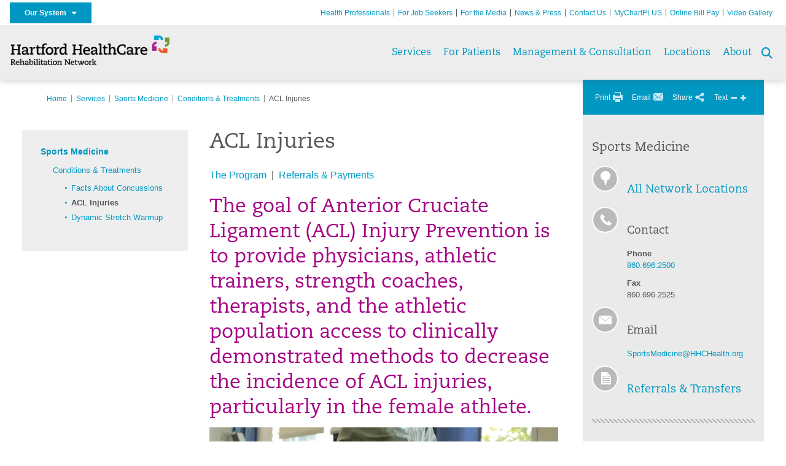

--- FILE ---
content_type: text/html; charset=utf-8
request_url: https://hartfordhealthcarerehabnetwork.org/services/sports-medicine/conditions-treatments/acl-injuries
body_size: 31697
content:


<!DOCTYPE html>
<html id="htmlTag" xmlns="http://www.w3.org/1999/xhtml">
<head id="Head1">
    <!--Copyright Bridgeline Digital, Inc. An unpublished work created in 2009. All rights reserved. This software contains the confidential and trade secret information of Bridgeline Digital, Inc. ("Bridgeline").  Copying, distribution or disclosure without Bridgeline's express written permission is prohibited-->
    <title>ACL Injuries | hartfordhealthcarerehabnetwork.org | Hartford HealthCare Rehabilitation Network | CT</title>
<link rel="stylesheet" href=https://use.typekit.net/jnn6gag.css>
<meta name="description" content="Rely on the certified athletic trainers and sports medicine experts at the Hartford HealthCare Rehabilitation Network to treat and prevent anterior cruciate ligament (ACL) injuries.
" />
<meta name="viewport" content="width=device-width, initial-scale=1.0" />
<meta http-equiv="X-UA-Compatible" content="IE=Edge" />
<meta name="iapps:siteid" content="64ff316c-ba35-4573-bacf-39d180080b00" />
<meta name="iapps:completefriendlyurl" content="/services/sports-medicine/conditions-treatments/acl-injuries" />
<meta name="iapps:objecttype" content="Page" />
<meta name="SearchPriority" content="0" />
<meta name="iapps:tag:section" content="Services" />
<link media="ALL" rel="stylesheet" type="text/css" href="/Style%20Library/Hartford%20Hospital/foundation.css?v=639020197603827495" />
<link media="ALL" rel="stylesheet" type="text/css" href="/Style%20Library/Hartford%20Hospital/redesign-rows.css?v=639020197604139976" />
<!--[if LTE IE 8]><link media="ALL" rel="stylesheet" type="text/css" href="/Style%20Library/Hartford%20Hospital/lteie8.css?v=639020197604139976" /><![endif]-->
<!--[if LTE IE 8]><link media="ALL" rel="stylesheet" type="text/css" href="/Style%20Library/Hartford%20Hospital/lteie8-redesign.css?v=639020197603983736" /><![endif]-->
<link media="ALL" rel="stylesheet" type="text/css" href="/Style%20Library/Hartford%20Hospital/default.css?v=639020197603671226" />
<link media="ALL" rel="stylesheet" type="text/css" href="/Style%20Library/Hartford%20Hospital/redesign-wrapper.css?v=639020197604139976" />
<link media="ALL" rel="stylesheet" type="text/css" href="/Style%20Library/Hartford%20Hospital/redesign-wrapper-custom.css?v=639020197604139976" />
<link media="ALL" rel="stylesheet" type="text/css" href="/Style%20Library/Hartford%20Hospital/jquery.bxslider.css?v=639020197603983736" />
<link media="ALL" rel="stylesheet" type="text/css" href="/Style%20Library/Hartford%20Hospital/featherlight.min.css?v=639020197603827495" />
<link media="ALL" rel="stylesheet" type="text/css" href="/Style%20Library/Hartford%20Hospital/jquery-ui.css?v=639020197603983736" />
<link media="ALL" rel="stylesheet" type="text/css" href="/Style%20Library/Hartford%20Hospital/special-styles-2.css?v=638817040189321730" />
<link media="ALL" rel="stylesheet" type="text/css" href="/Style%20Library/Hartford%20Hospital/newshub.css?v=639020197604139976" />
<link media="ALL" rel="stylesheet" type="text/css" href="/Style%20Library/Hartford%20Hospital/global.min.css?v=639020197603983736" />
<link media="Print" rel="stylesheet" type="text/css" href="/Style%20Library/Hartford%20Hospital/print.css?v=639020197604139976" />
<script type="text/javascript" src="//ajax.googleapis.com/ajax/libs/jquery/1.9.1/jquery.min.js"></script>
<script type="text/javascript" src="//ajax.googleapis.com/ajax/libs/jqueryui/1.9.1/jquery-ui.min.js"></script>
<script type="text/javascript" src="/Script%20Library/Hartford%20Hospital/default.js?v=639020197602890023"></script>
<script type="text/javascript" src="/Script%20Library/Global/taleo.js?v=639020197602577491"></script>
<script type="text/javascript" src="/Script%20Library/Global/inviewport.js?v=639020197602577491"></script>
<script type="text/javascript" src="/Script%20Library/Hartford%20Hospital/parallax.js?v=639020197603358775"></script>
<script type="text/javascript" src="/Script%20Library/Hartford%20Hospital/flexslider.min.js?v=639020197603046256"></script>
<script type="text/javascript" src="/Script%20Library/Hartford%20Hospital/smoothHeader.js?v=639020197603514988"></script>
<script type="text/javascript" src="/Script%20Library/Unassigned/featherlight.min.js?v=639020197603514988"></script>
<script type="text/javascript" src="/Script%20Library/Hartford%20Hospital/ie.js?v=639020197603046256"></script>
<script type="text/javascript" src="/Script%20Library/Hartford%20Hospital/navigation.js?v=639020197603358775"></script>
<script type="text/javascript" src="/Script%20Library/Unassigned/iframeResizer.min.js?v=638295907055548480"></script>
<script type="text/javascript" src="/Script%20Library/Unassigned/scripts.min.js?v=639020197603514988"></script>
<script type="text/javascript">
//<![CDATA[
var publicSiteUrl='https://hartfordhealthcarerehabnetwork.org/';
var editorContext='SiteEditor';
var basePageType='basepage';
var pageState='View';
var jSpinnerUrl='/iapps_images/spinner.gif';
var jRotatingCube='/iapps_images/loading-spinner.gif';
var jWebApiRoutePath='api';
var PageId='c75a4dfd-4b97-4e56-970e-8895f6903ad6';
var WorkflowId='';
var ReferrerTypeId='8';
var ReferrerUrl='services/sports-medicine/conditions-treatments/acl-injuries/acl-injuries';

var siteId = '64ff316c-ba35-4573-bacf-39d180080b00';var swgif = '/Tracking/WebPageEventLogger.axd';
//]]>
</script>
<!-- Google Tag Manager - modified for iAPPS -->
<script>
    (function(w, d, s, l, i) {
        if (pageState != 'Edit') {
            w[l] = w[l] || [];
            w[l].push({
                'gtm.start': new Date().getTime(),
                event: 'gtm.js'
            });
            var f = d.getElementsByTagName(s)[0],
                j = d.createElement(s),
                dl = l != 'dataLayer' ? '&l=' + l : '';
            j.async = true;
            j.src = 'https://www.googletagmanager.com/gtm.js?id=' + i + dl;
            f.parentNode.insertBefore(j, f);
        }
    }) (window, document, 'script', 'dataLayer', 'GTM-P9K2FTN');
</script>
<!-- End Google Tag Manager --><!-- Clean URL of Cross-Domain Tracking code --> 
<script type="text/javascript">
 $(window).bind("load", function() {
     var uri = window.location.toString();
     if (uri.indexOf("?_ga=") > 0) {
       var clean_uri = uri.substring(0, uri.indexOf("?_ga="));
       window.history.replaceState({}, document.title, clean_uri);
     } else if (uri.indexOf("&_ga=") > 0) {
       var clean_uri = uri.substring(0, uri.indexOf("&_ga="));
       window.history.replaceState({}, document.title, clean_uri);
     }
 });
</script>
<!-- End Cross-Domain Tracking code --><meta name="image" property="og:image" content="https://hartfordhealthcare.org/Image%20Library/Logos%20.%20Icons/open-graph.png"><link id="favicon" rel="shortcut icon" href="/Configuration/Template%20Images/favicon.ico" /><link rel="stylesheet" href="https://cdnjs.cloudflare.com/ajax/libs/font-awesome/6.7.1/css/all.min.css" integrity="sha512-5Hs3dF2AEPkpNAR7UiOHba+lRSJNeM2ECkwxUIxC1Q/FLycGTbNapWXB4tP889k5T5Ju8fs4b1P5z/iB4nMfSQ==" crossorigin="anonymous" referrerpolicy="no-referrer" />
</head>
<body id="bodyTag">
    <!-- Google Tag Manager (noscript) -->
<noscript><iframe src="https://www.googletagmanager.com/ns.html?id=GTM-P9K2FTN"
height="0" width="0" style="display:none;visibility:hidden"></iframe></noscript>
<!-- End Google Tag Manager (noscript) -->
    
    <form method="post" action="/services/sports-medicine/conditions-treatments/acl-injuries" id="form1">
<div class="aspNetHidden">
<input type="hidden" name="__EVENTTARGET" id="__EVENTTARGET" value="" />
<input type="hidden" name="__EVENTARGUMENT" id="__EVENTARGUMENT" value="" />

</div>

<script type="text/javascript">
//<![CDATA[
var theForm = document.forms['form1'];
function __doPostBack(eventTarget, eventArgument) {
    if (!theForm.onsubmit || (theForm.onsubmit() != false)) {
        theForm.__EVENTTARGET.value = eventTarget;
        theForm.__EVENTARGUMENT.value = eventArgument;
        theForm.submit();
    }
}
//]]>
</script>


<script src="https://ajax.aspnetcdn.com/ajax/4.6/1/WebForms.js" type="text/javascript"></script>
<script type="text/javascript">
//<![CDATA[
window.WebForm_PostBackOptions||document.write('<script type="text/javascript" src="/WebResource.axd?d=aIvyPnxdhJlXIxuiLb0RPTca53cwtarU_dYCpzxFNhAMn08lvVqJw9sXdOQG-wBR8-66S0u5bopl48FWmmQHozLNf7S_edFQ7XrhyHhP2vAMDryixc2GR72AxvzWx-4_N7YpCvpKo-vFBW0sNxTTKQ2&amp;t=638259222740000000"><\/script>');//]]>
</script>



<script type="text/javascript">
//<![CDATA[
var jTemplateType='0';var loadedFromVersion='False';//]]>
</script>

<script src="https://ajax.aspnetcdn.com/ajax/4.6/1/MicrosoftAjax.js" type="text/javascript"></script>
<script type="text/javascript">
//<![CDATA[
(window.Sys && Sys._Application && Sys.Observer)||document.write('<script type="text/javascript" src="/ScriptResource.axd?d=[base64]&t=5d0a842b"><\/script>');//]]>
</script>

<script src="https://ajax.aspnetcdn.com/ajax/4.6/1/MicrosoftAjaxWebForms.js" type="text/javascript"></script>
<script type="text/javascript">
//<![CDATA[
(window.Sys && Sys.WebForms)||document.write('<script type="text/javascript" src="/ScriptResource.axd?d=[base64]&t=5d0a842b"><\/script>');//]]>
</script>

        <script type="text/javascript">
//<![CDATA[
Sys.WebForms.PageRequestManager._initialize('scriptManager', 'form1', [], [], [], 90, '');
//]]>
</script>

        
        
        


<div id="homepage" class="acutecare skin">
    
<header id="global-header" class="site-header">

    <div class="site-header__utility">
        <div class="container">
            <div class="grid-x">
                <div class="cell xsmall-24 medium-3 site-header__utility-network">
                    <nav id="utility-network" class="utility-network">
                        <button id="utility-network__toggle" class="button button--solid-blue" aria-controls="utility-network__menu" aria-expanded="false">Our System &nbsp; <i class="fa-solid fa-caret-down"></i></button>
                        <ul id="utility-network__menu" class="menu bg--blue">
                            <li><a href="https://hartfordhealthcare.org/" target="_blank">Hartford HealthCare</a></li>
                            <li><a href="https://backushospital.org/" target="_blank">Backus Hospital</a></li>
                            <li><a href="https://charlottehungerford.org/" target="_blank">Charlotte Hungerford Hospital</a></li>
                            <li><a href="https://hartfordhospital.org/" target="_blank">Hartford Hospital</a></li>
                            <li><a href="https://thocc.org/" target="_blank">Hospital of Central Connecticut</a></li>
                            <li><a href="https://midstatemedical.org/" target="_blank">MidState Medical Center</a></li>
                            <li><a href="https://www.stvincents.org/" target="_blank">St. Vincent's Medical Center</a></li>
                            <li><a href="https://windhamhospital.org/" target="_blank">Windham Hospital</a></li>
                            <li><a href="https://hhcbehavioralhealth.org/" target="_blank">Behavioral Health Network</a></li>
                            <li><a href="https://instituteofliving.org/" target="_blank">Institute of Living</a></li>
                            <li><a href="https://natchaug.org/" target="_blank">Natchaug Hospital</a></li>
                            <li><a href="https://rushford.org/" target="_blank">Rushford</a></li>
                            <li><a href="https://integratedcarepartners.org/" target="_blank">Integrated Care Partners</a></li>
                            <li><a href="https://hartfordhealthcaremedicalgroup.org/" target="_blank">Hartford HealthCare Medical Group</a></li>
                            <li><a href="https://hartfordhealthcare.org/about-us/innovation" target="_blank">Hartford HealthCare Innovation</a></li>
                            <li><a href="https://hhcseniorservices.org/" target="_blank">Hartford HealthCare Senior Services</a></li>
                            <li><a href="https://hartfordhealthcarerehabnetwork.org/" target="_blank">Hartford HealthCare Rehabilitation Network</a></li>
                            <li><a href="https://hartfordhealthcareathome.org/" target="_blank">Hartford HealthCare at Home</a></li>
                            <li><a href="http://hhcindependenceathome.org/" target="_blank">Independence at Home</a></li>
                            <li><a href="https://hartfordhealthcare.org/services/neurosciences" target="_blank">Ayer Neuroscience Institute</a></li>
                            <li><a href="https://hartfordhospital.org/BJI" target="_blank">Bone &amp; Joint Institute</a></li>
                            <li><a href="https://hartfordhealthcare.org/cancer" target="_blank">Cancer Institute</a></li>
                            <li><a href="https://hartfordhealthcare.org/CESI" target="_blank">Center for Education, Simulation and Innovation (CESI)</a></li>
                            <li><a href="https://ctorthoinstitute.org/" target="_blank">Connecticut Orthopaedic Institute</a></li>
                            <li><a href="https://hartfordhealthcare.org/heart" target="_blank">Heart &amp; Vascular Institute</a></li>
                            <li><a href="https://hartfordhealthcare.org/tallwood" target="_blank">Tallwood Urology &amp; Kidney Institute</a></li>
                            <li><a href="https://www.stvincentsspecialneeds.org/" target="_blank">St. Vincent's Special Needs Services</a></li>
                            <li><a href="https://natchaugschools.org/" target="_blank">Natchaug Schools</a></li>
                            <li><a href="https://ridgerecovery.org/" target="_blank">The Ridge Recovery Center</a></li>
                            <li><a href="https://hartfordhealthcare.org/services/digestive-health-institute" target="_blank">Digestive Health Institute</a></li>

                        </ul>
                    </nav>
                </div>
                <div class="cell xsmall-24 medium-21 site-header__utility-navigation">

                    <nav class="utility-navigation">
                        <ul class="utility-navigation__menu"><li class="first"><a href="/health-professionals">Health Professionals</a></li><li><a href="https://www.hhccareers.org/us/en" target="_blank">For Job Seekers</a></li><li><a href="/for-the-media">For the Media</a></li><li><a href="/about/news-press">News &amp; Press</a></li><li><a href="/contact-us">Contact Us</a></li><li><a href="/patients-caregivers/mychartplus">MyChartPLUS</a></li><li><a href="/online-bill-pay">Online Bill Pay</a></li><li class="last"><a href="/video-gallery">Video Gallery</a></li></ul>

                        
                        
                    </nav>
                </div>
            </div>
        </div>
    </div>

    <div class="site-header__primary bg--lightgray">
        <div class="container">
            <div class="grid-x">
                <div class="cell xsmall-14 medium-5 large-6 site-header__primary-logo">
                    <a href="/">
                        <img id="ctl01_ppheader_2_0_imgLogo" src="https://hartfordhealthcarerehabnetwork.org/Image%20Library/64ff316c-ba35-4573-bacf-39d180080b00/Unassigned/Rehabilitation-Network_horz_4C.png" alt="Hartford HealthCare Rehabilitation Network | CT" /></a>
                </div>
                <div class="cell xsmall-24 medium-19 large-18 site-header__primary-navigation">

                    <button id="global-header__menu-toggle" class="menu-toggle button" aria-label="Site Navigation" aria-controls="global-header" aria-expanded="false">
                        Menu <i class="fa fa-caret-down"></i>
                    </button>

                    <button id="global-header__search-toggle" class="search-toggle fa fa-search"></button>

                    <nav id="primary-navigation" class="primary-navigation">
                        
                                <ul class="primary-navigation__menu menu-item__submenu">
                                    
                                <li id="ctl01_ppheader_2_0_lvPrimaryNavigation_ctrl0_liListItem" class="menu-item menu-item-has-submenu">
                                    <a id="ctl01_ppheader_2_0_lvPrimaryNavigation_ctrl0_hlTitle" href="../../../services">Services</a>
                                    <div class="menu-item__submenu">
  <div class="grid-x grid-padding-x grid-padding-y">
    <div class="cell xsmall-24 medium-12"><ul>
<li><a href="https://hartfordhealthcarerehabnetwork.org/services/aquatic-therapy/aquatic-therapy" class="" title="Aquatic Therapy " target="" rel="" data-iapps-linktype="Page" data-iapps-managed="true" data-iapps-objectid="87d1886c-fdac-44ed-a351-12656f694262" data-iapps-siteid="64ff316c-ba35-4573-bacf-39d180080b00">Aquatic Therapy</a></li>
<li><a href="https://hartfordhealthcarerehabnetwork.org/services/audiology/audiological-evaluation-for-hearing-loss" class="" title="" target="" rel="" data-iapps-linktype="External" data-iapps-managed="true" data-iapps-objectid="00000000-0000-0000-0000-000000000000">Audiology</a></li>
<li><a href="https://hartfordhealthcarerehabnetwork.org/services/back-neck-care/back-neck-care" class="" title="Back & Neck Care" target="" rel="" data-iapps-linktype="Page" data-iapps-managed="true" data-iapps-objectid="ec7e63ab-0a2d-403e-82ce-128c075d9ac1" data-iapps-siteid="64ff316c-ba35-4573-bacf-39d180080b00">Back & Neck Care</a></li>
<li><a href="https://hartfordhealthcarerehabnetwork.org/services/balance-falls/balance-falls" class="" title="Balance & Falls" target="" rel="" data-iapps-linktype="Page" data-iapps-managed="true" data-iapps-objectid="1c3a3c39-88f8-4211-ad61-d7368486a5d3" data-iapps-siteid="64ff316c-ba35-4573-bacf-39d180080b00">Balance & Falls</a></li>
<li><a href="https://hartfordhealthcarerehabnetwork.org/services/breast-cancer-rehabilitation/breast-cancer-rehabilitation" class="" title="Breast Cancer Rehabilitation" target="" rel="" data-iapps-linktype="Page" data-iapps-managed="true" data-iapps-objectid="cad4ee50-9363-4718-8c0f-fd6d342d182c" data-iapps-siteid="64ff316c-ba35-4573-bacf-39d180080b00">Breast Cancer Rehabilitation</a></li>
<li><a href="https://hartfordhealthcarerehabnetwork.org/services/cancer-services/cancer-services" class="" title="Cancer Services" target="" rel="" data-iapps-linktype="Page" data-iapps-managed="true" data-iapps-objectid="8ceb7394-bbd9-426b-a3e7-4e290a8dfb6b" data-iapps-siteid="64ff316c-ba35-4573-bacf-39d180080b00">Cancer Services</a></li>
<li><a href="https://hartfordhealthcarerehabnetwork.org/services/center-for-musculoskeletal-health/center-for-musculoskeletal-health" class="" title="Center for Musculoskeletal Health" target="" rel="" data-iapps-linktype="Page" data-iapps-managed="true" data-iapps-objectid="b226913b-b4ee-4867-b8ae-6e4cb48de1ed" data-iapps-siteid="64ff316c-ba35-4573-bacf-39d180080b00">Center for Musculoskeletal Health</a></li>
<li><a href="https://hartfordhealthcarerehabnetwork.org/services/hand-therapy/hand-therapy" class="" title="Hand Therapy" target="" rel="" data-iapps-linktype="Page" data-iapps-managed="true" data-iapps-objectid="62475b8e-1324-493e-87f9-0bde06bdf194" data-iapps-siteid="64ff316c-ba35-4573-bacf-39d180080b00">Hand Therapy</a></li>
<li><a href="https://hartfordhealthcarerehabnetwork.org/services/dance-medicine/dance-medicine" class="" title="Dance Medicine" target="" rel="" data-iapps-linktype="Page" data-iapps-managed="true" data-iapps-objectid="8bdef9f6-b366-4484-b44b-10438fa090d8" data-iapps-siteid="64ff316c-ba35-4573-bacf-39d180080b00">Dance Medicine</a></li>
<li><a href="https://hartfordhealthcarerehabnetwork.org/services/dry-needling/dry-needling" class="" title="Dry Needling" target="" rel="" data-iapps-linktype="Page" data-iapps-managed="true" data-iapps-objectid="71e0dba5-9e82-4e71-8ba2-93aea92025b3" data-iapps-siteid="64ff316c-ba35-4573-bacf-39d180080b00">Dry Needling</a></li>
<li><a href="https://hartfordhealthcarerehabnetwork.org/services/headache-management/headache-management" class="" title="Headache Management" target="" rel="" data-iapps-linktype="Page" data-iapps-managed="true" data-iapps-objectid="daf7f419-6502-4555-b580-4a152b0cf7af" data-iapps-siteid="64ff316c-ba35-4573-bacf-39d180080b00">Headache Management</a></li>
<li><a href="https://hartfordhealthcarerehabnetwork.org/services/inpatient-rehabilitation/inpatient-rehabilitation" class="" title="Inpatient Rehabilitation" target="" rel="" data-iapps-linktype="Page" data-iapps-managed="true" data-iapps-objectid="86a48c9a-c4c1-4a9c-af6b-d0cec0c1a34a" data-iapps-siteid="64ff316c-ba35-4573-bacf-39d180080b00">Inpatient Rehabilitation</a></li>
<li><a href="https://hartfordhealthcarerehabnetwork.org/services/lymphedema-management/lymphedema-management" class="" title="Lymphedema Management" target="" rel="" data-iapps-linktype="Page" data-iapps-managed="true" data-iapps-objectid="6c336bc6-7b64-4d8e-8abe-8b4b09e02e23" data-iapps-siteid="64ff316c-ba35-4573-bacf-39d180080b00">Lymphedema Management</a></li>
<li><a href="https://hartfordhealthcarerehabnetwork.org/services/neuro-conditions/neuro-conditions" class="" title="Neurological Rehabilitation" target="" rel="" data-iapps-linktype="Page" data-iapps-managed="true" data-iapps-objectid="f8c3c22d-4912-470a-ad0f-0553856e069f" data-iapps-siteid="64ff316c-ba35-4573-bacf-39d180080b00">Neurological Rehabilitation</a></li>
<li><a href="https://hartfordhealthcarerehabnetwork.org/services/occupational-therapy/occupational-therapy" returnvalue="/services/occupational-therapy/occupational-therapy,,Page,_self,,,false,false,false,false,4d55ef6b-5998-42a9-b4cf-c88d570ecf89,;NoWatch">Occupational Therapy</a></li>
</ul></div>
    <div class="cell xsmall-24 medium-12"><ul>
<li><a href="https://hartfordhealthcarerehabnetwork.org/services/osteoporosis/osteoporosis" class="" title="Osteoporosis" target="" rel="" data-iapps-linktype="Page" data-iapps-managed="true" data-iapps-objectid="d5fabba1-a347-4ee4-b37e-ed88429afe0f" data-iapps-siteid="64ff316c-ba35-4573-bacf-39d180080b00">Osteoporosis</a></li>
<li><a href="https://hartfordhealthcarerehabnetwork.org/services/pelvic-health/pelvic-health" class="" title="Pelvic Health" target="" rel="" data-iapps-linktype="Page" data-iapps-managed="true" data-iapps-objectid="77827c19-10a4-4654-a153-8287204b32cc" data-iapps-siteid="64ff316c-ba35-4573-bacf-39d180080b00">Pelvic Health</a></li>
<li><a href="https://hartfordhealthcarerehabnetwork.org/services/physical-medicine-rehabilitation/physical-medicine-rehabilitation" class="" title="Physical Medicine & Rehabilitation" target="" rel="" data-iapps-linktype="Page" data-iapps-managed="true" data-iapps-objectid="d547fb66-8305-4e3b-8037-bcbaa23a803e" data-iapps-siteid="64ff316c-ba35-4573-bacf-39d180080b00">Physical Medicine & Rehabilitation</a></li>
<li><a href="https://hartfordhealthcarerehabnetwork.org/services/physical-therapy/physical-therapy" returnvalue="/services/physical-therapy/physical-therapy,,Page,_self,,,false,false,false,false,4189ebc5-0cdc-4708-9f63-ab9dc782cce1,;NoWatch">Physical Therapy</a></li>
<li><a href="https://hartfordhealthcarerehabnetwork.org/services/pilates-based-rehab/pilates-based-rehab" class="" title="Pilates-Based Rehab" target="" rel="" data-iapps-linktype="Page" data-iapps-managed="true" data-iapps-objectid="2e4bc86c-faf9-413d-b1f5-277f2d47332f" data-iapps-siteid="64ff316c-ba35-4573-bacf-39d180080b00">Pilates-Based Rehab</a></li>
<li><a href="https://hartfordhealthcarerehabnetwork.org/services/prosthetic-training/prosthetic-training" class="" title="Prosthetic Training" target="" rel="" data-iapps-linktype="Page" data-iapps-managed="true" data-iapps-objectid="4e89bfe2-6a5f-4994-8935-23017ad5fe65" data-iapps-siteid="64ff316c-ba35-4573-bacf-39d180080b00">Prosthetic Training</a></li>
<li><a href="https://hartfordhealthcarerehabnetwork.org/services/speech-therapy/speech-therapy" returnvalue="/services/speech-therapy/speech-therapy,,Page,_self,,,false,false,false,false,6b8a5db8-18df-4959-82e8-f8b1d07bf375,;NoWatch">Speech Therapy</a></li>
<li><a href="https://hartfordhealthcarerehabnetwork.org/services/spine/spine" class="" title="Spine" target="" rel="" data-iapps-linktype="Page" data-iapps-managed="true" data-iapps-objectid="fecaf3a5-95ac-44d4-bd30-c74eb6126a2b" data-iapps-siteid="64ff316c-ba35-4573-bacf-39d180080b00">Spine</a></li>
<li><a href="https://hartfordhealthcarerehabnetwork.org/services/sports-health/sports-health" class="" title="Sports Health" target="" rel="" data-iapps-linktype="Page" data-iapps-managed="true" data-iapps-objectid="de52ef13-f967-4a93-8f18-5a5585804ab6" data-iapps-siteid="64ff316c-ba35-4573-bacf-39d180080b00">Sports Health</a></li>
<li><a href="https://hartfordhealthcarerehabnetwork.org/services/sports-medicine/sports-medicine" class="" title="Sports Medicine" target="" rel="" data-iapps-linktype="Page" data-iapps-managed="true" data-iapps-objectid="fc0ce1a8-45f4-4ec4-933a-5e48195dfb5a" data-iapps-siteid="64ff316c-ba35-4573-bacf-39d180080b00">Sports Medicine</a></li>
<li><a href="https://hartfordhealthcarerehabnetwork.org/services/surgical-weight-loss-rehab/surgical-weight-loss-rehab" class="" title="Surgical Weight Loss Rehab" target="" rel="" data-iapps-linktype="Page" data-iapps-managed="true" data-iapps-objectid="e9f97d93-ae18-4c16-93ae-ac85553f0a36" data-iapps-siteid="64ff316c-ba35-4573-bacf-39d180080b00">Surgical Weight Loss Rehab</a></li>
<li><a href="https://hartfordhealthcarerehabnetwork.org/services/swallowing-evaluations/swallowing-evaluations" class="" title="Swallowing Evaluations" target="" rel="" data-iapps-linktype="Page" data-iapps-managed="true" data-iapps-objectid="0351640d-5230-46af-9347-bb8b88ae1150" data-iapps-siteid="64ff316c-ba35-4573-bacf-39d180080b00">Swallowing Evaluations</a></li>
<li><a href="https://hartfordhealthcarerehabnetwork.org/services/vestibular-rehabilitation/vestibular-rehabilitation" class="" title="Vestibular Rehabilitation" target="" rel="" data-iapps-linktype="Page" data-iapps-managed="true" data-iapps-objectid="a624ba13-5244-4202-95c0-8749552d8d03" data-iapps-siteid="64ff316c-ba35-4573-bacf-39d180080b00">Vestibular Rehabilitation</a></li>
<li><a href="https://hartfordhealthcarerehabnetwork.org/services/patient-services" returnvalue="/services/patient-services,,Page,_self,,,false,false,false,false,2ed658b1-8a9d-467c-8139-f8e5042da2f7,;NoWatch"><strong>View All >></strong></a></li>
</ul></div>
  </div>
</div>
                                </li>
                            
                                <li id="ctl01_ppheader_2_0_lvPrimaryNavigation_ctrl1_liListItem" class="menu-item">
                                    <a id="ctl01_ppheader_2_0_lvPrimaryNavigation_ctrl1_hlTitle" href="../../../patients-caregivers">For Patients</a>
                                    
                                </li>
                            
                                <li id="ctl01_ppheader_2_0_lvPrimaryNavigation_ctrl2_liListItem" class="menu-item menu-item-has-submenu">
                                    <a id="ctl01_ppheader_2_0_lvPrimaryNavigation_ctrl2_hlTitle" href="../../../management-consultation">Management &amp; Consultation</a>
                                    <div class="menu-item__submenu">
  <div class="grid-x grid-padding-x grid-padding-y">
    <div class="cell xsmall-24 medium-12"><ul>     <li><a href="https://hartfordhealthcarerehabnetwork.org/management-consultation/why-partner/why-partner" returnvalue="/management-consultation/why-partner/why-partner,,Page,_self,,,false,false,false,false,6303d490-7734-4b29-84a7-ca1fa6857382,;NoWatch">Why Partner</a></li>     <li><a href="https://hartfordhealthcarerehabnetwork.org/management-consultation/business-modes/business-modes" returnvalue="/management-consultation/business-modes/business-modes,,Page,_self,,,false,false,false,false,f713cdbd-a78a-4dd7-9d33-4bb045148295,;NoWatch">Business Modes</a></li> </ul></div>
    <div class="cell xsmall-24 medium-12"><ul>     <li><a href="https://hartfordhealthcarerehabnetwork.org/management-consultation/consultation-management-services/consultation-management-services" returnvalue="/management-consultation/consultation-management-services/consultation-management-services,,Page,_self,,,false,false,false,false,9634acf8-adf8-4f97-9f07-f1b94c85e8ab,;NoWatch">Consultation & Management Services</a></li>     <li><a href="https://hartfordhealthcarerehabnetwork.org/management-consultation/request-a-consultation/request-a-consultation" returnvalue="/management-consultation/request-a-consultation/request-a-consultation,,Page,_self,,,false,false,false,false,a3f7c063-a501-47ba-b134-1e301ff79cba,;NoWatch">Request a Consultation</a></li> </ul></div>
  </div>
</div>
                                </li>
                            
                                <li id="ctl01_ppheader_2_0_lvPrimaryNavigation_ctrl3_liListItem" class="menu-item">
                                    <a id="ctl01_ppheader_2_0_lvPrimaryNavigation_ctrl3_hlTitle" href="../../../locations">Locations</a>
                                    
                                </li>
                            
                                <li id="ctl01_ppheader_2_0_lvPrimaryNavigation_ctrl4_liListItem" class="menu-item menu-item-has-submenu">
                                    <a id="ctl01_ppheader_2_0_lvPrimaryNavigation_ctrl4_hlTitle" href="../../../about">About</a>
                                    <div class="menu-item__submenu">
  <div class="grid-x grid-padding-x grid-padding-y">
    <div class="cell xsmall-24 medium-8"><ul>
<li><a href="https://hartfordhealthcarerehabnetwork.org/about/history/history" returnvalue="/about/history/history,,Page,_self,,,false,false,false,false,169f078e-7650-4215-ba0f-bfa222d88e21,;NoWatch">History</a></li>
<li><a href="https://hartfordhealthcarerehabnetwork.org/about/mission-values/mission-values" returnvalue="/about/mission-values/mission-values,,Page,_self,,,false,false,false,false,36e57efb-540c-40eb-9869-fc7c62eace72,;NoWatch">Mission & Values</a></li>
<li><a href="https://hartfordhealthcarerehabnetwork.org/about/leadership/leadership" returnvalue="/about/leadership/leadership,,Page,_self,,,false,false,false,false,e18375a6-f0e6-4922-8124-34001fd6de1c,;NoWatch">Leadership</a></li>
<li><a href="https://hartfordhealthcarerehabnetwork.org/about/our-team/our-team" returnvalue="/about/our-team/our-team,,Page,_self,,,false,false,false,false,a5664c42-ec2e-4e87-8b40-f88b59286058,;NoWatch">Our Team</a></li>
</ul></div>
    <div class="cell xsmall-24 medium-8"><ul>
<li><a href="/about/compliance-ethics/compliance-ethnics" returnvalue="/about/compliance-ethics/compliance-ethnics,,Page,_self,,,false,false,false,false,435ab6c1-adad-4383-9634-f324ff707a34,;NoWatch">Compliance & Ethics</a></li>
<li><a href="https://hartfordhealthcarerehabnetwork.org/about/news-press/rehabilitation-news" class="" title="Rehabilitation News" target="" rel="" data-iapps-linktype="Page" data-iapps-managed="true" data-iapps-objectid="9b582703-421f-42c4-acc0-e936ddd3214d" data-iapps-siteid="64ff316c-ba35-4573-bacf-39d180080b00">News & Press</a></li>
<li><a href="https://hartfordhealthcarerehabnetwork.org/about/for-the-media/for-the-media" returnvalue="/about/for-the-media/for-the-media,,Page,_self,,,false,false,false,false,2c0d8a21-d878-4712-b7cf-f3b7a14210ae,;NoWatch">For the Media</a></li>
</ul></div>
    <div class="cell xsmall-24 medium-8"><ul>
<li><a href="https://hartfordhealthcarerehabnetwork.org/about/awards-accreditations/awards-accreditations" returnvalue="/about/awards-accreditations/awards-accreditations,,Page,_self,,,false,false,false,false,63d975f0-df4e-49cc-97bf-d5bca55da7bb,;NoWatch">Awards & Accreditations</a></li>
<li><a href="https://hartfordhealthcarerehabnetwork.org/about/community-outreach/community-outreach" returnvalue="/about/community-outreach/community-outreach,,Page,_self,,,false,false,false,false,7833c228-6f52-4999-bed9-a12b1f463809,;NoWatch">Community Outreach</a></li>
<li><a href="https://hartfordhealthcarerehabnetwork.org/about/contact-us/contact-us" returnvalue="/about/contact-us/contact-us,,Page,_self,,,false,false,false,false,24ba869c-e447-4d47-a48f-31fe93c40209,;NoWatch">Contact Us</a></li>
</ul></div>
  </div>
</div>
                                </li>
                            
                                </ul>
                            
                    </nav>

                </div>
            </div>
        </div>
    </div>
    <input type="hidden" name="ctl01$ppheader_2_0$hfSearchUrl" id="hfSearchUrl" value="/search" />
</header>

<div id="global-search" class="global-search" style="display: none;">
    <span id="global-search__close"><i class="fa fa-xmark"></i></span>
    <div id="global-search__fields">
        <input type="hidden" id="global-search__url" name="global-search__url" value="/search" />
        <input type="search" id="global-search__query" name="global-search__query" placeholder="Search by keyword..." onkeydown="if(event.keyCode==13) sendSearch();">
        <input type="button" id="global-search__submit" value="Go" onclick="sendSearch();" />
    </div>
</div>
    <div id="template" class="t04 hp-template">

        <div class="container">
            <div class="main-content">
                 
<!-- ISYSINDEXINGOFF -->
<a id="top"></a>
<div id="page-navigation" class="clearfix noindex">
    <ul class="breadcrumbs clearfix"><li><a href="/">Home</a></li><li><a href="/services">Services</a></li><li><a href="/services/sports-medicine">Sports Medicine</a></li><li><a href="/services/sports-medicine/conditions-treatments">Conditions &amp; Treatments</a></li><li class="last"><span>ACL Injuries</span></li></ul>
    <ul class="utility">
        <li class="print">
            <a href="#">Print</a>
        </li>
        <li class="email">
            <a href="#">Email</a>
        </li>
        <li class="share">
            <a href="#" class="addthis_button_compact"><span>Share</span></a>
        </li>
        <li class="text-size">
            Text
            <a href="#" class="decrease" title="Decrease">Decrease</a>
            <a href="#" class="increase" title="Increase">Increase</a>
        </li>
    </ul>
</div>
<!-- ISYSINDEXINGON -->

                <div id="content">
                    <div class="three-column-layout clearfix">
                        <div class="left">
                            
<!-- ISYSINDEXINGOFF --> 
<div class="noindex">

<div id="left-navigation-top"></div>
<div id="left-navigation">
    <ul class="CLHierarchicalNav"><li class="hasSelected hasChildren"><a href="/services/sports-medicine">Sports Medicine</a><ul><li class="first last hasSelected hasChildren"><a href="/services/sports-medicine/conditions-treatments">Conditions &amp; Treatments</a><ul><li class="first"><a href="/services/sports-medicine/conditions-treatments/facts-about-concussions">Facts About Concussions</a></li><li class="selected"><a href="/services/sports-medicine/conditions-treatments/acl-injuries">ACL Injuries</a></li><li class="last"><a href="/services/sports-medicine/conditions-treatments/dynamic-stretch-warmup">Dynamic Stretch Warmup</a></li></ul></li></ul></li></ul>
</div>
	</div>
<!-- ISYSINDEXINGON -->
                        </div>
                        <div class="middle">
                            

                            <h1>ACL Injuries</h1>

                            
                            
                            
                            <div id="ctl01_fwTxtContent1">
	<div id="ctl01_fwTxtContent1_ctl00">
		<p><a href="#program">The Program</a> &nbsp;| &nbsp;<a href="#referrals">Referrals & Payments</a></p>
<h2><span class="text-magenta">The goal of Anterior Cruciate Ligament (ACL) Injury Prevention is to provide physicians, athletic trainers, strength coaches, therapists, and the athletic population access to clinically demonstrated methods to decrease the incidence of ACL injuries, particularly in the female athlete.</span></h2>
<img src="https://hartfordhealthcarerehabnetwork.org/Image Library/64ff316c-ba35-4573-bacf-39d180080b00/Unassigned/IMG_0079.jpg" alt="HHCRN Sports Injury Rehab ACL Injuries Banner" objectid="49d4d5d5-3798-433f-bc1b-237a22e6a188" imagesiteid="64ff316c-ba35-4573-bacf-39d180080b00" />
<hr id="program" />
<h3 class="text-green">The ACL Injury Program</h3>
<p>The program is conducted by certified athletic trainers, certified strength and conditioning specialists and physical therapists. The athlete&rsquo;s progress is monitored to ensure full utilization of skills and proper technique throughout the program. </p>
<p><span style="font-size: 14px; font-style: normal; font-variant: normal; ">This program is geared towards all athletes and age groups, with emphasis on the female athlete. It is particularly effective for athletes in the following sports, where there is a higher incidence of injury to the anterior cruciate ligament:</span></p>
<ul>
    <li><span style="font-size: 14px; font-style: normal; font-variant: normal; ">Volleyball</span></li>
    <li><span style="font-size: 14px; font-style: normal; font-variant: normal; ">Basketball</span></li>
    <li><span style="font-size: 14px; font-style: normal; font-variant: normal; ">Soccer</span></li>
    <li><span style="font-size: 14px; font-style: normal; font-variant: normal; ">Ice Hockey</span></li>
    <li><span style="font-size: 14px; font-style: normal; font-variant: normal; ">Field Hockey</span></li>
    <li><span style="font-size: 14px; font-style: normal; font-variant: normal; ">Lacrosse</span></li>
    <li><span style="font-size: 14px; font-style: normal; font-variant: normal; ">Gymnastics</span></li>
    <li><span style="font-size: 14px; font-style: normal; font-variant: normal; ">Cheerleading</span></li>
</ul>
<p>The program utilizes educational and demonstration components to achieve its goals. Athletes are screened to identify potential risk factors and programs are customized to the athlete&rsquo;s risk profile.  The following are incorporated into the workout program:</p>
<ul>
    <li>Pre-exercise Stretching</li>
    <li>Post-exercise Stretching</li>
    <li>Plyometric-type (Jumping) Drills</li>
    <li>Hamstring Strengthening</li>
    <li>Core Strengthening</li>
    <li>Foot Biomechanics</li>
    <li>Shoe Analysis</li>
</ul>
<p style="text-align: right;"><a href="#top">Back to Top</a></p>
<h3>
<hr id="referrals" />
<span class="text-green">Referral and Payment Information</span></h3>
<p>Program can be offered in our clinics or onsite.&nbsp;Training offered in individual or group formats.&nbsp;Session length is 45 minutes to 1 hour .</p>
<p style="text-align: right;"><a href="#top">Back to Top</a></p>
	</div>
</div>
                            
                            
                            
                            
                            
                            
                            
                            
                            
                            
                            
                            
                            
                            
                            
                            
                        </div>
                        <div class="right">
                            
<div id="right-column">
    <div id="ctl01_ppRightColumnContainers_fwXmlRightColumn1">
	<div id="ctl01_ppRightColumnContainers_fwXmlRightColumn1_ctl00">
		<h2>Sports Medicine</h2>
<ul class="circle-icons clearfix">
  <li class="location"><h3><a href="https://hartfordhealthcarerehabnetwork.org/locations/locations" returnvalue="/locations/locations,,Page,_self,,,false,false,false,false,efc042f9-49be-4e0a-a754-6a9b98dbd5c5,;NoWatch">All Network Locations</a></h3></li>
  <li class="phone"><h3>Contact</h3> <p><span style="font-weight: bold;">Phone</span><br /> <a href="tel:860.696.2500">860.696.2500</a></p> <p><span style="font-weight: bold;">Fax</span><br /> 860.696.2525</p></li>
  <li class="email"><h3>Email</h3> <p><a href="mailto:SportsMedicine@HHCHealth.org">SportsMedicine@HHCHealth.org </a></p></li>
  <li class="document"><h3><a href="https://hartfordhealthcarerehabnetwork.org/health-professionals/referrals-transfers/referrals-transfers" returnvalue="/health-professionals/referrals-transfers/referrals-transfers,,Page,_self,,,false,false,false,false,4e9a70e2-48cd-475c-8fd8-72fe8c821841,;NoWatch">Referrals & Transfers</a></h3></li>
</ul>
<hr>
	</div>
</div>
    
    
    
    
    
</div>
                        </div>
                    </div>
                    
                    
                    
                    
                </div>
            </div>
        </div>
    </div>
    
<!-- ISYSINDEXINGOFF -->
<section id="global-footer" class="site-footer container">
    <div class="site-footer__connect theme-row">
  <div class="grid-x">
    <div class="cell theme-row__header">
      <h2 class="heading-3"><span class="bg--white">Connect With Us</span></h2>
    </div>
    <div class="cell bg--lightgray">
      <div class="grid-x row-content">
        <div class="cell xsmall-24 small-18 row-content__text">
          <h3 class="heading-4"><i class="fa fa-envelope" aria-hidden="true"></i>Subscribe to Our Newsletters
							</h3>
          <p><small>Get the latest healthcare news directly in your inbox.</small><br><strong><span class="color--magenta">To receive our health news text alerts / text StartHere to 85209</span></strong><br><small>
									Reply STOP to cancel, HELP for help. Message and data rates may apply. See terms and privacy <a href="https://terms.smsinfo.io/tc.php?id=2064412">here</a>.
								</small></p>
        </div>
        <div class="cell xsmall-24 small-6 row-content__cta"><a class="button button--outline-blue" href="https://healthnewshub.org/newsletter-signup/">Sign Up</a></div>
      </div>
    </div>
    <div class="cell row-footer">
      <ul class="site-footer__social-links">
        <li class="fadeInRight"><a href="https://www.facebook.com/HartfordHealthCareRehabilitationNetwork/" target="_blank"><i class="fab fa-facebook"></i></a></li>
        <li class="fadeInRight"><a href="https://x.com/HartfordHealthC" target="_blank"><i class="fa-brands fa-x-twitter"></i></a></li>
        <li class="fadeInRight"><a href="https://www.youtube.com/playlist?list=PL_WiVSjYjTmdBhkKW69IEdlYNpzPbl-6u" target="_blank"><i class="fab fa-youtube"></i></a></li>
        <li class="fadeInRight"><a href="https://www.linkedin.com/company/hartford-healthcare-rehabilitation-network/" target="_blank"><i class="fab fa-linkedin"></i></a></li>
        <li class="fadeInRight"><a href="https://www.instagram.com/hartfordhealthcare" target="_blank"><i class="fab fa-instagram"></i></a></li>
        <li class="fadeInRight"><a href="https://www.tiktok.com/@hartford_healthcare" target="_blank"><i class="fab fa-tiktok"></i></a></li>
        <li class="fadeInRight"><a href="https://www.threads.net/@hartfordhealthcare" target="_blank"><i class="fab fa-threads"></i></a></li>
      </ul>
    </div>
  </div>
</div>

    <div class="site-footer__offices">
        

        
        <div class="grid-x bg--lightgray">
  <div class="cell xsmall-24 medium-12 medium-offset-6"><h3 style="font-style: normal;"><strong>Hartford HealthCare Rehabilitation Network Offices</strong></h3>
<p>1290 Silas Deane Highway, Suite 4B, Wethersfield, CT 06109</p>
<p><a href="https://hartfordhealthcarerehabnetwork.org/locations/locations" returnvalue="https://hartfordhealthcarerehabnetwork.org/locations/locations,,Page,_self,,,false,false,false,false,efc042f9-49be-4e0a-a754-6a9b98dbd5c5,;NoWatch">Get Directions</a> &nbsp;&bull;&nbsp; <a href="https://hartfordhealthcarerehabnetwork.org/about/contact-us/contact-us" class="" title="" target="" rel="" data-iapps-linktype="Page" data-iapps-managed="true" data-iapps-objectid="caccfeea-9fba-480f-9365-d1b0f33dbf79">Contact Us</a></p>
<div>
<p><i class="button--solid-magenta fas fa-hands-asl-interpreting"></i> &nbsp; <a href="https://hartfordhealthcare.org/patients-visitors/patients/interpretive-services/interpretive-services">Interpretive Services</a></p>
</div></div>
</div>
    </div>
    <div class="site-footer__utility">
        <div class="grid-x">
            <div class="cell xsmall-24">
                <hr class="thin--light">
            </div>
            <div class="cell xsmall-24 medium-4 site-footer__utility-logo">
                <a href="/">
                    <img src="/Image%20Library/Logos%20.%20Icons/No%20Tagline/Hartford-HealthCare--HHC-_4C_horz.png" alt="Hartford HealthCare">
                </a>
            </div>
            <div class="cell xsmall-24 medium-16 site-footer__utility-links">
                <ul class="clearfix"><li class="first"><a href="https://hartfordhealthcarerehabnetwork.org/patients-caregivers/patient-rights-privacy" target="_blank">Patient Rights &amp; Privacy</a></li><li><a href="/feedback">Feedback</a></li><li><a href="/website-terms-conditions">Website Terms &amp; Conditions</a></li><li class="last"><a href="/website-privacy-policy">Website Privacy Policy</a></li></ul>
            </div>
            <div class="cell xsmall-24 medium-4 site-footer__utility-copyright">
                <p>
                    &copy; Copyright Hartford HealthCare<br>
                    Design by <a href="https://juliabalfour.com/" target="_blank">Julia Balfour, LLC</a><br />
                    <span style="color:#aaa">HHCINTWEB03</span>
                </p>
            </div>
        </div>
    </div>
</section>
<div id="loading-spinner" class="spinner--hidden">
    <p>
        Loading...
        <span class="bg--blue"></span>
        <span class="bg--green"></span>
        <span class="bg--magenta"></span>
        <span class="bg--orange"></span>
    </p>
</div>
<script>
    $(window).on('load', function () {

        // Set up viewport observer for animations
        const animatedElements = document.querySelectorAll(
            '.fadeIn, .fadeInRight, .fadeInLeft, .fadeInUp, .fadeInDown, .drawOut, .fadeInImage, .fadeInDelay'
        );

        const observer = new IntersectionObserver((entries) => {
            entries.forEach(entry => {
                if (entry.isIntersecting) {
                    entry.target.classList.add('in-view');
                }
            });
        }, {
            threshold: 0.1
        });

        animatedElements.forEach(el => observer.observe(el));

        // Match heights
        $('.twoupblocks, .popularevents .details').each(function () {
            var maxHeight = 0;
            $(this).find('.columns .innerlayer').each(function () {
                if ($(this).height() > maxHeight) {
                    maxHeight = $(this).height();
                }
            });
            $(this).find('.columns .innerlayer').height(maxHeight);
        });
        if ($(window).width() >= 990) {
            $('.threeupboxes').each(function () {
                var maxHeight = 0;
                $(this).find('.columns .innerlayer').each(function () {
                    if ($(this).height() > maxHeight) {
                        maxHeight = $(this).height();
                    }
                });
                $(this).find('.columns .innerlayer').height(maxHeight);
            });
        }

        // Scroll to validation summary on error
        const formButton = document.querySelector(".form-container.iapps-form .form-footer input");
        if (formButton) {
            formButton.addEventListener("click", () => {
                const formWithError = document.querySelector('.form-container.iapps-form.error');
                if (formWithError) {
                    const summary = document.querySelector(".form-container .validation-summary");
                    if (summary) {
                        window.scrollTo({
                            top: summary.offsetTop - 200,
                            behavior: 'smooth'
                        });
                    }
                }
            });
        }
    });


</script>
<!-- ISYSINDEXINGON -->
<!-- False -->

</div>

        
        
        
        
        <script type="text/javascript" src="/jsfile/Basepage.js?v=638670192220000000"></script>
    
<div class="aspNetHidden">

	<input type="hidden" name="__VIEWSTATEGENERATOR" id="__VIEWSTATEGENERATOR" value="B4380F01" />
</div><input type="hidden" name="__VIEWSTATE" id="__VIEWSTATE" value="/[base64]/[base64]/[base64]/[base64]/////[base64]////C1N5c3RlbS5HdWlkCwAAAAJfYQJfYgJfYwJfZAJfZQJfZgJfZwJfaAJfaQJfagJfawAAAAAAAAAAAAAACAcHAgICAgICAgIAAAAAAAAAAAAAAAAAAAAAAfz////9////AAAAAAAAAAAAAAAAAAAAAAtkBR1zaXRlRWRpdG9yVG9vbGJhciRsdlBhZ2VNb2Rlcw9nZAUYY3RsMDEkY2xEYXRhVmlld0xpc3RpbmcyDzLVAQABAAAA/////wEAAAAAAAAABAEAAAB/[base64]////[base64]/f///wtTeXN0ZW0uR3VpZAsAAAACX2ECX2ICX2MCX2QCX2UCX2YCX2cCX2gCX2kCX2oCX2sAAAAAAAAAAAAAAAgHBwICAgICAgICAAAAAAAAAAAAAAAAAAAAAAH8/////f///wAAAAAAAAAAAAAAAAAAAAALZAUYY3RsMDEkYmxuZVdpZGdldENvbnRlbnQ1DxQrAAJkMuACAAEAAAD/////[base64]///8LU3lzdGVtLkd1aWQLAAAAAl9hAl9iAl9jAl9kAl9lAl9mAl9nAl9oAl9pAl9qAl9rAAAAAAAAAAAAAAAIBwcCAgICAgICAgAAAAAAAAAAAAAAAAAAAAAB/P////3///8AAAAAAAAAAAAAAAAAAAAAC2QFFmN0bDAxJFdpZGdldENvbnRhaW5lcjIPFCsAAmQy4AIAAQAAAP////[base64]/f///wtTeXN0ZW0uR3VpZAsAAAACX2ECX2ICX2MCX2QCX2UCX2YCX2cCX2gCX2kCX2oCX2sAAAAAAAAAAAAAAAgHBwICAgICAgICAAAAAAAAAAAAAAAAAAAAAAH8/////f///wAAAAAAAAAAAAAAAAAAAAALZAUmY3RsMDEkcHBoZWFkZXJfMl8wJGx2UHJpbWFyeU5hdmlnYXRpb24PFCsADmRkZGRkZGQ8KwAFAAIFZGRkZgL/////[base64]/////[base64]////C1N5c3RlbS5HdWlkCwAAAAJfYQJfYgJfYwJfZAJfZQJfZgJfZwJfaAJfaQJfagJfawAAAAAAAAAAAAAACAcHAgICAgICAgIAAAAAAAAAAAAAAAAAAAAAAfz////9////AAAAAAAAAAAAAAAAAAAAAAtkBRdjdGwwMSRjbERhdGFWaWV3TGlzdGluZw8y1QEAAQAAAP////[base64]////[base64]/f///wtTeXN0ZW0uR3VpZAsAAAACX2ECX2ICX2MCX2QCX2UCX2YCX2cCX2gCX2kCX2oCX2sAAAAAAAAAAAAAAAgHBwICAgICAgICAAAAAAAAAAAAAAAAAAAAAAH8/////f///wAAAAAAAAAAAAAAAAAAAAALZAUWY3RsMDEkV2lkZ2V0Q29udGFpbmVyMQ8UKwACZDLgAgABAAAA/////[base64]////C1N5c3RlbS5HdWlkCwAAAAJfYQJfYgJfYwJfZAJfZQJfZgJfZwJfaAJfaQJfagJfawAAAAAAAAAAAAAACAcHAgICAgICAgIAAAAAAAAAAAAAAAAAAAAAAfz////9////AAAAAAAAAAAAAAAAAAAAAAtkBQtsdkRlYnVnSW5mbw9nZAU0Y3RsMDEkcHBSaWdodENvbHVtbkNvbnRhaW5lcnMkYmxuZVdpZGdldFJpZ2h0Q29sdW1uMQ8UKwACZDLgAgABAAAA/////[base64]////C1N5c3RlbS5HdWlkCwAAAAJfYQJfYgJfYwJfZAJfZQJfZgJfZwJfaAJfaQJfagJfawAAAAAAAAAAAAAACAcHAgICAgICAgIAAAAAAAAAAAAAAAAAAAAAAfz////9////AAAAAAAAAAAAAAAAAAAAAAtkBR5zaXRlRWRpdG9yVG9vbGJhciRsdlNoYXJlZFBhZ2UPZ2QFGGN0bDAxJGJsbmVXaWRnZXRDb250ZW50NA8UKwACZDLgAgABAAAA/////[base64]////C1N5c3RlbS5HdWlkCwAAAAJfYQJfYgJfYwJfZAJfZQJfZgJfZwJfaAJfaQJfagJfawAAAAAAAAAAAAAACAcHAgICAgICAgIAAAAAAAAAAAAAAAAAAAAAAfz////9////AAAAAAAAAAAAAAAAAAAAAAtkBRhjdGwwMSRibG5lV2lkZ2V0Q29udGVudDYPFCsAAmQy4AIAAQAAAP////[base64]/f///wtTeXN0ZW0uR3VpZAsAAAACX2ECX2ICX2MCX2QCX2UCX2YCX2cCX2gCX2kCX2oCX2sAAAAAAAAAAAAAAAgHBwICAgICAgICAAAAAAAAAAAAAAAAAAAAAAH8/////f///wAAAAAAAAAAAAAAAAAAAAALZAUlc2l0ZUVkaXRvclRvb2xiYXIkbHZQcm9kdWN0TmF2aWdhdGlvbg9nZM5qRqhyuLuEINaaUmyalYdpqhjrXbkOKD7sdGuEkrnjbqvdL3pONDFnSnht7UxfvwE02Ip5Vh4rt3NFqt/4Deg=" /></form>

    
    <script type="text/javascript">
//<![CDATA[
(function () { 
                        var iat = document.createElement('script'); 
                        iat.type = 'text/javascript'; iat.async = true; 
                        iat.src = ('https:' == document.location.protocol ? 'https://' : 'http://') + 'hartfordhealthcarerehabnetwork.org/jsfile/Tracking.js'; var s = document.getElementsByTagName('script')[0]; s.parentNode.insertBefore(iat, s);})(); window.postURL=('https:' == document.location.protocol ? 'https://' : 'http://') +'hartfordhealthcarerehabnetwork.org/api/tracking/';
//]]>
</script>

    <script async src="https://siteimproveanalytics.com/js/siteanalyze_7089.js"></script>
</body>
</html>


--- FILE ---
content_type: text/css
request_url: https://hartfordhealthcarerehabnetwork.org/Style%20Library/Hartford%20Hospital/foundation.css?v=639020197603827495
body_size: 2954
content:
/** * Foundation for Sites by ZURB * Version 6.2.1 * foundation.zurb.com * Licensed under MIT Open Source */
/*! normalize.css v3.0.3 | MIT License | github.com/necolas/normalize.css */
/** * 1. Set default font family to sans-serif. * 2. Prevent iOS and IE text size adjust after device orientation change, * without disabling user zoom. */

#map_canvas img,
#map_canvas embed,
#map_canvas object,
.map_canvas img,
.map_canvas embed,
.map_canvas object,
.mqa-display img,
.mqa-display embed,
.mqa-display object {
    max-width: none !important;
}
.is-visible {
    display: block !important;
}
.is-hidden {
    display: none !important;
}

.row {
    margin-left: auto;
    margin-right: auto;
}

.row::before,
.row::after {
    display: table;
}

.row::after {
    clear: both;
}

.row.collapse > .columns {
    padding-left: 0;
    padding-right: 0;
}

.row .row {
    max-width: none;
    margin-left: 0;
    margin-right: 0;
}

.row .row.collapse {
    margin-left: 0;
    margin-right: 0;
}

.row.expanded {
    max-width: none;
}

.row.expanded .row {
    margin-left: auto;
    margin-right: auto;
}

.columns {
    width: 100%;
    float: left;
    padding-left: 0;
    padding-right: 0;
}

.columns:last-child:not(:first-child) {
    float: right;
}

.end.columns:last-child:last-child {
    float: left;
}

.row.row.columns {
    float: none;
}

.row .row.row.columns {
    padding-left: 0;
    padding-right: 0;
    margin-left: 0;
    margin-right: 0;
}

.small-1 {
    width: 4.16667%;
}

.small-push-1 {
    position: relative;
    left: 4.16667%;
}

.small-pull-1 {
    position: relative;
    left: -4.16667%;
}

.small-offset-0 {
    margin-left: 0%;
}

.small-2 {
    width: 8.33333%;
}

.small-push-2 {
    position: relative;
    left: 8.33333%;
}

.small-pull-2 {
    position: relative;
    left: -8.33333%;
}

.small-offset-1 {
    margin-left: 4.16667%;
}

.small-3 {
    width: 12.5%;
}

.small-push-3 {
    position: relative;
    left: 12.5%;
}

.small-pull-3 {
    position: relative;
    left: -12.5%;
}

.small-offset-2 {
    margin-left: 8.33333%;
}

.small-4 {
    width: 16.66667%;
}

.small-push-4 {
    position: relative;
    left: 16.66667%;
}

.small-pull-4 {
    position: relative;
    left: -16.66667%;
}

.small-offset-3 {
    margin-left: 12.5%;
}

.small-5 {
    width: 20.83333%;
}

.small-push-5 {
    position: relative;
    left: 20.83333%;
}

.small-pull-5 {
    position: relative;
    left: -20.83333%;
}

.small-offset-4 {
    margin-left: 16.66667%;
}

.small-6 {
    width: 25%;
}

.small-push-6 {
    position: relative;
    left: 25%;
}

.small-pull-6 {
    position: relative;
    left: -25%;
}

.small-offset-5 {
    margin-left: 20.83333%;
}

.small-7 {
    width: 29.16667%;
}

.small-push-7 {
    position: relative;
    left: 29.16667%;
}

.small-pull-7 {
    position: relative;
    left: -29.16667%;
}

.small-offset-6 {
    margin-left: 25%;
}

.small-8 {
    width: 33.33333%;
}

.small-push-8 {
    position: relative;
    left: 33.33333%;
}

.small-pull-8 {
    position: relative;
    left: -33.33333%;
}

.small-offset-7 {
    margin-left: 29.16667%;
}

.small-9 {
    width: 37.5%;
}

.small-push-9 {
    position: relative;
    left: 37.5%;
}

.small-pull-9 {
    position: relative;
    left: -37.5%;
}

.small-offset-8 {
    margin-left: 33.33333%;
}

.small-10 {
    width: 41.66667%;
}

.small-push-10 {
    position: relative;
    left: 41.66667%;
}

.small-pull-10 {
    position: relative;
    left: -41.66667%;
}

.small-offset-9 {
    margin-left: 37.5%;
}

.small-11 {
    width: 45.83333%;
}

.small-push-11 {
    position: relative;
    left: 45.83333%;
}

.small-pull-11 {
    position: relative;
    left: -45.83333%;
}

.small-offset-10 {
    margin-left: 41.66667%;
}

.small-12 {
    width: 50%;
}

.small-push-12 {
    position: relative;
    left: 50%;
}

.small-pull-12 {
    position: relative;
    left: -50%;
}

.small-offset-11 {
    margin-left: 45.83333%;
}

.small-13 {
    width: 54.16667%;
}

.small-push-13 {
    position: relative;
    left: 54.16667%;
}

.small-pull-13 {
    position: relative;
    left: -54.16667%;
}

.small-offset-12 {
    margin-left: 50%;
}

.small-14 {
    width: 58.33333%;
}

.small-push-14 {
    position: relative;
    left: 58.33333%;
}

.small-pull-14 {
    position: relative;
    left: -58.33333%;
}

.small-offset-13 {
    margin-left: 54.16667%;
}

.small-15 {
    width: 62.5%;
}

.small-push-15 {
    position: relative;
    left: 62.5%;
}

.small-pull-15 {
    position: relative;
    left: -62.5%;
}

.small-offset-14 {
    margin-left: 58.33333%;
}

.small-16 {
    width: 66.66667%;
}

.small-push-16 {
    position: relative;
    left: 66.66667%;
}

.small-pull-16 {
    position: relative;
    left: -66.66667%;
}

.small-offset-15 {
    margin-left: 62.5%;
}

.small-17 {
    width: 70.83333%;
}

.small-push-17 {
    position: relative;
    left: 70.83333%;
}

.small-pull-17 {
    position: relative;
    left: -70.83333%;
}

.small-offset-16 {
    margin-left: 66.66667%;
}

.small-18 {
    width: 75%;
}

.small-push-18 {
    position: relative;
    left: 75%;
}

.small-pull-18 {
    position: relative;
    left: -75%;
}

.small-offset-17 {
    margin-left: 70.83333%;
}

.small-19 {
    width: 79.16667%;
}

.small-push-19 {
    position: relative;
    left: 79.16667%;
}

.small-pull-19 {
    position: relative;
    left: -79.16667%;
}

.small-offset-18 {
    margin-left: 75%;
}

.small-20 {
    width: 83.33333%;
}

.small-push-20 {
    position: relative;
    left: 83.33333%;
}

.small-pull-20 {
    position: relative;
    left: -83.33333%;
}

.small-offset-19 {
    margin-left: 79.16667%;
}

.small-21 {
    width: 87.5%;
}

.small-push-21 {
    position: relative;
    left: 87.5%;
}

.small-pull-21 {
    position: relative;
    left: -87.5%;
}

.small-offset-20 {
    margin-left: 83.33333%;
}

.small-22 {
    width: 91.66667%;
}

.small-push-22 {
    position: relative;
    left: 91.66667%;
}

.small-pull-22 {
    position: relative;
    left: -91.66667%;
}

.small-offset-21 {
    margin-left: 87.5%;
}

.small-23 {
    width: 95.83333%;
}

.small-push-23 {
    position: relative;
    left: 95.83333%;
}

.small-pull-23 {
    position: relative;
    left: -95.83333%;
}

.small-offset-22 {
    margin-left: 91.66667%;
}

.small-24 {
    width: 100%;
}

.small-offset-23 {
    margin-left: 95.83333%;
}

.small-up-1 > .columns {
    width: 100%;
    float: left;
}

.small-up-1 > .columns:nth-of-type(1n) {
    clear: none;
}

.small-up-1 > .columns:nth-of-type(1n+1) {
    clear: both;
}

.small-up-1 > .columns:last-child {
    float: left;
}

.small-up-2 > .columns {
    width: 50%;
    float: left;
}

.small-up-2 > .columns:nth-of-type(1n) {
    clear: none;
}

.small-up-2 > .columns:nth-of-type(2n+1) {
    clear: both;
}

.small-up-2 > .columns:last-child {
    float: left;
}

.small-up-3 > .columns {
    width: 33.33333%;
    float: left;
}

.small-up-3 > .columns:nth-of-type(1n) {
    clear: none;
}

.small-up-3 > .columns:nth-of-type(3n+1) {
    clear: both;
}

.small-up-3 > .columns:last-child {
    float: left;
}

.small-up-4 > .columns {
    width: 25%;
    float: left;
}

.small-up-4 > .columns:nth-of-type(1n) {
    clear: none;
}

.small-up-4 > .columns:nth-of-type(4n+1) {
    clear: both;
}

.small-up-4 > .columns:last-child {
    float: left;
}

.small-up-5 > .columns {
    width: 20%;
    float: left;
}

.small-up-5 > .columns:nth-of-type(1n) {
    clear: none;
}

.small-up-5 > .columns:nth-of-type(5n+1) {
    clear: both;
}

.small-up-5 > .columns:last-child {
    float: left;
}

.small-up-6 > .columns {
    width: 16.66667%;
    float: left;
}

.small-up-6 > .columns:nth-of-type(1n) {
    clear: none;
}

.small-up-6 > .columns:nth-of-type(6n+1) {
    clear: both;
}

.small-up-6 > .columns:last-child {
    float: left;
}

.small-up-7 > .columns {
    width: 14.28571%;
    float: left;
}

.small-up-7 > .columns:nth-of-type(1n) {
    clear: none;
}

.small-up-7 > .columns:nth-of-type(7n+1) {
    clear: both;
}

.small-up-7 > .columns:last-child {
    float: left;
}

.small-up-8 > .columns {
    width: 12.5%;
    float: left;
}

.small-up-8 > .columns:nth-of-type(1n) {
    clear: none;
}

.small-up-8 > .columns:nth-of-type(8n+1) {
    clear: both;
}

.small-up-8 > .columns:last-child {
    float: left;
}

.small-collapse > .columns {
    padding-left: 0;
    padding-right: 0;
}

.small-collapse .row {
    margin-left: 0;
    margin-right: 0;
}

.small-uncollapse > .columns {
    padding-left: 0;
    padding-right: 0;
}

.small-centered {
    float: none;
    margin-left: auto;
    margin-right: auto;
}

.small-uncentered,
.small-push-0,
.small-pull-0 {
    position: static;
    margin-left: 0;
    margin-right: 0;
    float: left;
}

@media screen and (min-width: 768px) {
    .medium-1 {
        width: 4.16667%;
    }
    .medium-push-1 {
        position: relative;
        left: 4.16667%;
    }
    .medium-pull-1 {
        position: relative;
        left: -4.16667%;
    }
    .medium-offset-0 {
        margin-left: 0%;
    }
    .medium-2 {
        width: 8.33333%;
    }
    .medium-push-2 {
        position: relative;
        left: 8.33333%;
    }
    .medium-pull-2 {
        position: relative;
        left: -8.33333%;
    }
    .medium-offset-1 {
        margin-left: 4.16667%;
    }
    .medium-3 {
        width: 12.5%;
    }
    .medium-push-3 {
        position: relative;
        left: 12.5%;
    }
    .medium-pull-3 {
        position: relative;
        left: -12.5%;
    }
    .medium-offset-2 {
        margin-left: 8.33333%;
    }
    .medium-4 {
        width: 16.66667%;
    }
    .medium-push-4 {
        position: relative;
        left: 16.66667%;
    }
    .medium-pull-4 {
        position: relative;
        left: -16.66667%;
    }
    .medium-offset-3 {
        margin-left: 12.5%;
    }
    .medium-5 {
        width: 20.83333%;
    }
    .medium-push-5 {
        position: relative;
        left: 20.83333%;
    }
    .medium-pull-5 {
        position: relative;
        left: -20.83333%;
    }
    .medium-offset-4 {
        margin-left: 16.66667%;
    }
    .medium-6 {
        width: 25%;
    }
    .medium-push-6 {
        position: relative;
        left: 25%;
    }
    .medium-pull-6 {
        position: relative;
        left: -25%;
    }
    .medium-offset-5 {
        margin-left: 20.83333%;
    }
    .medium-7 {
        width: 29.16667%;
    }
    .medium-push-7 {
        position: relative;
        left: 29.16667%;
    }
    .medium-pull-7 {
        position: relative;
        left: -29.16667%;
    }
    .medium-offset-6 {
        margin-left: 25%;
    }
    .medium-8 {
        width: 33.33333%;
    }
    .medium-push-8 {
        position: relative;
        left: 33.33333%;
    }
    .medium-pull-8 {
        position: relative;
        left: -33.33333%;
    }
    .medium-offset-7 {
        margin-left: 29.16667%;
    }
    .medium-9 {
        width: 37.5%;
    }
    .medium-push-9 {
        position: relative;
        left: 37.5%;
    }
    .medium-pull-9 {
        position: relative;
        left: -37.5%;
    }
    .medium-offset-8 {
        margin-left: 33.33333%;
    }
    .medium-10 {
        width: 41.66667%;
    }
    .medium-push-10 {
        position: relative;
        left: 41.66667%;
    }
    .medium-pull-10 {
        position: relative;
        left: -41.66667%;
    }
    .medium-offset-9 {
        margin-left: 37.5%;
    }
    .medium-11 {
        width: 45.83333%;
    }
    .medium-push-11 {
        position: relative;
        left: 45.83333%;
    }
    .medium-pull-11 {
        position: relative;
        left: -45.83333%;
    }
    .medium-offset-10 {
        margin-left: 41.66667%;
    }
    .medium-12 {
        width: 50%;
    }
    .medium-push-12 {
        position: relative;
        left: 50%;
    }
    .medium-pull-12 {
        position: relative;
        left: -50%;
    }
    .medium-offset-11 {
        margin-left: 45.83333%;
    }
    .medium-13 {
        width: 54.16667%;
    }
    .medium-push-13 {
        position: relative;
        left: 54.16667%;
    }
    .medium-pull-13 {
        position: relative;
        left: -54.16667%;
    }
    .medium-offset-12 {
        margin-left: 50%;
    }
    .medium-14 {
        width: 58.33333%;
    }
    .medium-push-14 {
        position: relative;
        left: 58.33333%;
    }
    .medium-pull-14 {
        position: relative;
        left: -58.33333%;
    }
    .medium-offset-13 {
        margin-left: 54.16667%;
    }
    .medium-15 {
        width: 62.5%;
    }
    .medium-push-15 {
        position: relative;
        left: 62.5%;
    }
    .medium-pull-15 {
        position: relative;
        left: -62.5%;
    }
    .medium-offset-14 {
        margin-left: 58.33333%;
    }
    .medium-16 {
        width: 66.66667%;
    }
    .medium-push-16 {
        position: relative;
        left: 66.66667%;
    }
    .medium-pull-16 {
        position: relative;
        left: -66.66667%;
    }
    .medium-offset-15 {
        margin-left: 62.5%;
    }
    .medium-17 {
        width: 70.83333%;
    }
    .medium-push-17 {
        position: relative;
        left: 70.83333%;
    }
    .medium-pull-17 {
        position: relative;
        left: -70.83333%;
    }
    .medium-offset-16 {
        margin-left: 66.66667%;
    }
    .medium-18 {
        width: 75%;
    }
    .medium-push-18 {
        position: relative;
        left: 75%;
    }
    .medium-pull-18 {
        position: relative;
        left: -75%;
    }
    .medium-offset-17 {
        margin-left: 70.83333%;
    }
    .medium-19 {
        width: 79.16667%;
    }
    .medium-push-19 {
        position: relative;
        left: 79.16667%;
    }
    .medium-pull-19 {
        position: relative;
        left: -79.16667%;
    }
    .medium-offset-18 {
        margin-left: 75%;
    }
    .medium-20 {
        width: 83.33333%;
    }
    .medium-push-20 {
        position: relative;
        left: 83.33333%;
    }
    .medium-pull-20 {
        position: relative;
        left: -83.33333%;
    }
    .medium-offset-19 {
        margin-left: 79.16667%;
    }
    .medium-21 {
        width: 87.5%;
    }
    .medium-push-21 {
        position: relative;
        left: 87.5%;
    }
    .medium-pull-21 {
        position: relative;
        left: -87.5%;
    }
    .medium-offset-20 {
        margin-left: 83.33333%;
    }
    .medium-22 {
        width: 91.66667%;
    }
    .medium-push-22 {
        position: relative;
        left: 91.66667%;
    }
    .medium-pull-22 {
        position: relative;
        left: -91.66667%;
    }
    .medium-offset-21 {
        margin-left: 87.5%;
    }
    .medium-23 {
        width: 95.83333%;
    }
    .medium-push-23 {
        position: relative;
        left: 95.83333%;
    }
    .medium-pull-23 {
        position: relative;
        left: -95.83333%;
    }
    .medium-offset-22 {
        margin-left: 91.66667%;
    }
    .medium-24 {
        width: 100%;
    }
    .medium-offset-23 {
        margin-left: 95.83333%;
    }
    .medium-up-1 > .columns {
        width: 100%;
        float: left;
    }
    .medium-up-1 > .columns:nth-of-type(1n) {
        clear: none;
    }
    .medium-up-1 > .columns:nth-of-type(1n+1) {
        clear: both;
    }
    .medium-up-1 > .columns:last-child {
        float: left;
    }
    .medium-up-2 > .columns {
        width: 50%;
        float: left;
    }
    .medium-up-2 > .columns:nth-of-type(1n) {
        clear: none;
    }
    .medium-up-2 > .columns:nth-of-type(2n+1) {
        clear: both;
    }
    .medium-up-2 > .columns:last-child {
        float: left;
    }
    .medium-up-3 > .columns {
        width: 33.33333%;
        float: left;
    }
    .medium-up-3 > .columns:nth-of-type(1n) {
        clear: none;
    }
    .medium-up-3 > .columns:nth-of-type(3n+1) {
        clear: both;
    }
    .medium-up-3 > .columns:last-child {
        float: left;
    }
    .medium-up-4 > .columns {
        width: 25%;
        float: left;
    }
    .medium-up-4 > .columns:nth-of-type(1n) {
        clear: none;
    }
    .medium-up-4 > .columns:nth-of-type(4n+1) {
        clear: both;
    }
    .medium-up-4 > .columns:last-child {
        float: left;
    }
    .medium-up-5 > .columns {
        width: 20%;
        float: left;
    }
    .medium-up-5 > .columns:nth-of-type(1n) {
        clear: none;
    }
    .medium-up-5 > .columns:nth-of-type(5n+1) {
        clear: both;
    }
    .medium-up-5 > .columns:last-child {
        float: left;
    }
    .medium-up-6 > .columns {
        width: 16.66667%;
        float: left;
    }
    .medium-up-6 > .columns:nth-of-type(1n) {
        clear: none;
    }
    .medium-up-6 > .columns:nth-of-type(6n+1) {
        clear: both;
    }
    .medium-up-6 > .columns:last-child {
        float: left;
    }
    .medium-up-7 > .columns {
        width: 14.28571%;
        float: left;
    }
    .medium-up-7 > .columns:nth-of-type(1n) {
        clear: none;
    }
    .medium-up-7 > .columns:nth-of-type(7n+1) {
        clear: both;
    }
    .medium-up-7 > .columns:last-child {
        float: left;
    }
    .medium-up-8 > .columns {
        width: 12.5%;
        float: left;
    }
    .medium-up-8 > .columns:nth-of-type(1n) {
        clear: none;
    }
    .medium-up-8 > .columns:nth-of-type(8n+1) {
        clear: both;
    }
    .medium-up-8 > .columns:last-child {
        float: left;
    }
    .medium-collapse > .columns {
        padding-left: 0;
        padding-right: 0;
    }
    .medium-collapse .row {
        margin-left: 0;
        margin-right: 0;
    }
    .medium-uncollapse > .columns {
        padding-left: 0;
        padding-right: 0;
    }
    .medium-centered {
        float: none;
        margin-left: auto;
        margin-right: auto;
    }
    .medium-uncentered,
    .medium-push-0,
    .medium-pull-0 {
        position: static;
        margin-left: 0;
        margin-right: 0;
        float: left;
    }
}
@media screen and (min-width: 990px) {
    .large-1 {
        width: 4.16667%;
    }
    .large-push-1 {
        position: relative;
        left: 4.16667%;
    }
    .large-pull-1 {
        position: relative;
        left: -4.16667%;
    }
    .large-offset-0 {
        margin-left: 0%;
    }
    .large-2 {
        width: 8.33333%;
    }
    .large-push-2 {
        position: relative;
        left: 8.33333%;
    }
    .large-pull-2 {
        position: relative;
        left: -8.33333%;
    }
    .large-offset-1 {
        margin-left: 4.16667%;
    }
    .large-3 {
        width: 12.5%;
    }
    .large-push-3 {
        position: relative;
        left: 12.5%;
    }
    .large-pull-3 {
        position: relative;
        left: -12.5%;
    }
    .large-offset-2 {
        margin-left: 8.33333%;
    }
    .large-4 {
        width: 16.66667%;
    }
    .large-push-4 {
        position: relative;
        left: 16.66667%;
    }
    .large-pull-4 {
        position: relative;
        left: -16.66667%;
    }
    .large-offset-3 {
        margin-left: 12.5%;
    }
    .large-5 {
        width: 20.83333%;
    }
    .large-push-5 {
        position: relative;
        left: 20.83333%;
    }
    .large-pull-5 {
        position: relative;
        left: -20.83333%;
    }
    .large-offset-4 {
        margin-left: 16.66667%;
    }
    .large-6 {
        width: 25%;
    }
    .large-push-6 {
        position: relative;
        left: 25%;
    }
    .large-pull-6 {
        position: relative;
        left: -25%;
    }
    .large-offset-5 {
        margin-left: 20.83333%;
    }
    .large-7 {
        width: 29.16667%;
    }
    .large-push-7 {
        position: relative;
        left: 29.16667%;
    }
    .large-pull-7 {
        position: relative;
        left: -29.16667%;
    }
    .large-offset-6 {
        margin-left: 25%;
    }
    .large-8 {
        width: 33.33333%;
    }
    .large-push-8 {
        position: relative;
        left: 33.33333%;
    }
    .large-pull-8 {
        position: relative;
        left: -33.33333%;
    }
    .large-offset-7 {
        margin-left: 29.16667%;
    }
    .large-9 {
        width: 37.5%;
    }
    .large-push-9 {
        position: relative;
        left: 37.5%;
    }
    .large-pull-9 {
        position: relative;
        left: -37.5%;
    }
    .large-offset-8 {
        margin-left: 33.33333%;
    }
    .large-10 {
        width: 41.66667%;
    }
    .large-push-10 {
        position: relative;
        left: 41.66667%;
    }
    .large-pull-10 {
        position: relative;
        left: -41.66667%;
    }
    .large-offset-9 {
        margin-left: 37.5%;
    }
    .large-11 {
        width: 45.83333%;
    }
    .large-push-11 {
        position: relative;
        left: 45.83333%;
    }
    .large-pull-11 {
        position: relative;
        left: -45.83333%;
    }
    .large-offset-10 {
        margin-left: 41.66667%;
    }
    .large-12 {
        width: 50%;
    }
    .large-push-12 {
        position: relative;
        left: 50%;
    }
    .large-pull-12 {
        position: relative;
        left: -50%;
    }
    .large-offset-11 {
        margin-left: 45.83333%;
    }
    .large-13 {
        width: 54.16667%;
    }
    .large-push-13 {
        position: relative;
        left: 54.16667%;
    }
    .large-pull-13 {
        position: relative;
        left: -54.16667%;
    }
    .large-offset-12 {
        margin-left: 50%;
    }
    .large-14 {
        width: 58.33333%;
    }
    .large-push-14 {
        position: relative;
        left: 58.33333%;
    }
    .large-pull-14 {
        position: relative;
        left: -58.33333%;
    }
    .large-offset-13 {
        margin-left: 54.16667%;
    }
    .large-15 {
        width: 62.5%;
    }
    .large-push-15 {
        position: relative;
        left: 62.5%;
    }
    .large-pull-15 {
        position: relative;
        left: -62.5%;
    }
    .large-offset-14 {
        margin-left: 58.33333%;
    }
    .large-16 {
        width: 66.66667%;
    }
    .large-push-16 {
        position: relative;
        left: 66.66667%;
    }
    .large-pull-16 {
        position: relative;
        left: -66.66667%;
    }
    .large-offset-15 {
        margin-left: 62.5%;
    }
    .large-17 {
        width: 70.83333%;
    }
    .large-push-17 {
        position: relative;
        left: 70.83333%;
    }
    .large-pull-17 {
        position: relative;
        left: -70.83333%;
    }
    .large-offset-16 {
        margin-left: 66.66667%;
    }
    .large-18 {
        width: 75%;
    }
    .large-push-18 {
        position: relative;
        left: 75%;
    }
    .large-pull-18 {
        position: relative;
        left: -75%;
    }
    .large-offset-17 {
        margin-left: 70.83333%;
    }
    .large-19 {
        width: 79.16667%;
    }
    .large-push-19 {
        position: relative;
        left: 79.16667%;
    }
    .large-pull-19 {
        position: relative;
        left: -79.16667%;
    }
    .large-offset-18 {
        margin-left: 75%;
    }
    .large-20 {
        width: 83.33333%;
    }
    .large-push-20 {
        position: relative;
        left: 83.33333%;
    }
    .large-pull-20 {
        position: relative;
        left: -83.33333%;
    }
    .large-offset-19 {
        margin-left: 79.16667%;
    }
    .large-21 {
        width: 87.5%;
    }
    .large-push-21 {
        position: relative;
        left: 87.5%;
    }
    .large-pull-21 {
        position: relative;
        left: -87.5%;
    }
    .large-offset-20 {
        margin-left: 83.33333%;
    }
    .large-22 {
        width: 91.66667%;
    }
    .large-push-22 {
        position: relative;
        left: 91.66667%;
    }
    .large-pull-22 {
        position: relative;
        left: -91.66667%;
    }
    .large-offset-21 {
        margin-left: 87.5%;
    }
    .large-23 {
        width: 95.83333%;
    }
    .large-push-23 {
        position: relative;
        left: 95.83333%;
    }
    .large-pull-23 {
        position: relative;
        left: -95.83333%;
    }
    .large-offset-22 {
        margin-left: 91.66667%;
    }
    .large-24 {
        width: 100%;
    }
    .large-offset-23 {
        margin-left: 95.83333%;
    }
    .large-up-1 > .columns {
        width: 100%;
        float: left;
    }
    .large-up-1 > .columns:nth-of-type(1n) {
        clear: none;
    }
    .large-up-1 > .columns:nth-of-type(1n+1) {
        clear: both;
    }
    .large-up-1 > .columns:last-child {
        float: left;
    }
    .large-up-2 > .columns {
        width: 50%;
        float: left;
    }
    .large-up-2 > .columns:nth-of-type(1n) {
        clear: none;
    }
    .large-up-2 > .columns:nth-of-type(2n+1) {
        clear: both;
    }
    .large-up-2 > .columns:last-child {
        float: left;
    }
    .large-up-3 > .columns {
        width: 33.33333%;
        float: left;
    }
    .large-up-3 > .columns:nth-of-type(1n) {
        clear: none;
    }
    .large-up-3 > .columns:nth-of-type(3n+1) {
        clear: both;
    }
    .large-up-3 > .columns:last-child {
        float: left;
    }
    .large-up-4 > .columns {
        width: 25%;
        float: left;
    }
    .large-up-4 > .columns:nth-of-type(1n) {
        clear: none;
    }
    .large-up-4 > .columns:nth-of-type(4n+1) {
        clear: both;
    }
    .large-up-4 > .columns:last-child {
        float: left;
    }
    .large-up-5 > .columns {
        width: 20%;
        float: left;
    }
    .large-up-5 > .columns:nth-of-type(1n) {
        clear: none;
    }
    .large-up-5 > .columns:nth-of-type(5n+1) {
        clear: both;
    }
    .large-up-5 > .columns:last-child {
        float: left;
    }
    .large-up-6 > .columns {
        width: 16.66667%;
        float: left;
    }
    .large-up-6 > .columns:nth-of-type(1n) {
        clear: none;
    }
    .large-up-6 > .columns:nth-of-type(6n+1) {
        clear: both;
    }
    .large-up-6 > .columns:last-child {
        float: left;
    }
    .large-up-7 > .columns {
        width: 14.28571%;
        float: left;
    }
    .large-up-7 > .columns:nth-of-type(1n) {
        clear: none;
    }
    .large-up-7 > .columns:nth-of-type(7n+1) {
        clear: both;
    }
    .large-up-7 > .columns:last-child {
        float: left;
    }
    .large-up-8 > .columns {
        width: 12.5%;
        float: left;
    }
    .large-up-8 > .columns:nth-of-type(1n) {
        clear: none;
    }
    .large-up-8 > .columns:nth-of-type(8n+1) {
        clear: both;
    }
    .large-up-8 > .columns:last-child {
        float: left;
    }
    .large-collapse > .columns {
        padding-left: 0;
        padding-right: 0;
    }
    .large-collapse .row {
        margin-left: 0;
        margin-right: 0;
    }
    .large-uncollapse > .columns {
        padding-left: 0;
        padding-right: 0;
    }
    .large-centered {
        float: none;
        margin-left: auto;
        margin-right: auto;
    }
    .large-uncentered,
    .large-push-0,
    .large-pull-0 {
        position: static;
        margin-left: 0;
        margin-right: 0;
        float: left;
    }
}


--- FILE ---
content_type: text/css
request_url: https://hartfordhealthcarerehabnetwork.org/Style%20Library/Hartford%20Hospital/redesign-wrapper-custom.css?v=639020197604139976
body_size: 194
content:
body {
    position:inherit !important;
}
div.blnePopup {z-index: 20000 !important;}

--- FILE ---
content_type: text/css
request_url: https://hartfordhealthcarerehabnetwork.org/Style%20Library/Hartford%20Hospital/global.min.css?v=639020197603983736
body_size: 27083
content:
@import"https://use.typekit.net/kbd0aad.css";html{line-height:1.15;-webkit-text-size-adjust:100%}body{margin:0}main{display:block}h1{font-size:2em;margin:.67em 0}hr{box-sizing:content-box;height:0;overflow:visible}pre{font-family:monospace,monospace;font-size:1em}a{background-color:rgba(0,0,0,0)}abbr[title]{border-bottom:none;text-decoration:underline;text-decoration:underline dotted}b,strong{font-weight:700}code,kbd,samp{font-family:monospace,monospace;font-size:1em}small{display:inline-block;font-size:75%}sub,sup{font-size:75%;line-height:0;position:relative;vertical-align:baseline}sub{bottom:-0.25em}sup{top:-0.5em}img{border-style:none}button,input,optgroup,select,textarea{font-family:inherit;font-size:100%;line-height:1.15;margin:0}button,input{overflow:visible}button,select{text-transform:none}button,[type=button],[type=reset],[type=submit]{cursor:pointer;-webkit-appearance:button}button::-moz-focus-inner,[type=button]::-moz-focus-inner,[type=reset]::-moz-focus-inner,[type=submit]::-moz-focus-inner{border-style:none;padding:0}button:-moz-focusring,[type=button]:-moz-focusring,[type=reset]:-moz-focusring,[type=submit]:-moz-focusring{outline:1px dotted ButtonText}fieldset{padding:.35em .75em .625em}legend{box-sizing:border-box;color:inherit;display:table;max-width:100%;padding:0;white-space:normal}progress{vertical-align:baseline}textarea{overflow:auto}[type=checkbox],[type=radio]{box-sizing:border-box;padding:0}[type=number]::-webkit-inner-spin-button,[type=number]::-webkit-outer-spin-button{height:auto}[type=search]{-webkit-appearance:textfield;outline-offset:-2px}[type=search]::-webkit-search-decoration{-webkit-appearance:none}::-webkit-file-upload-button{-webkit-appearance:button;font:inherit}details{display:block}summary{display:list-item}template{display:none}[hidden]{display:none}.slick-slider{position:relative;display:block;box-sizing:border-box;-webkit-touch-callout:none;-webkit-user-select:none;-khtml-user-select:none;-moz-user-select:none;-ms-user-select:none;user-select:none;-ms-touch-action:pan-y;touch-action:pan-y;-webkit-tap-highlight-color:rgba(0,0,0,0)}.slick-list{position:relative;overflow:hidden;display:block;margin:0;padding:0}.slick-list:focus{outline:none}.slick-list.dragging{cursor:pointer;cursor:hand}.slick-slider .slick-track,.slick-slider .slick-list{-webkit-transform:translate3d(0, 0, 0);-moz-transform:translate3d(0, 0, 0);-ms-transform:translate3d(0, 0, 0);-o-transform:translate3d(0, 0, 0);transform:translate3d(0, 0, 0)}.slick-track{position:relative;left:0;top:0;display:block;margin-left:auto;margin-right:auto}.slick-track:before,.slick-track:after{content:"";display:table}.slick-track:after{clear:both}.slick-loading .slick-track{visibility:hidden}.slick-slide{float:left;height:100%;min-height:1px;display:none}[dir=rtl] .slick-slide{float:right}.slick-slide img{display:block}.slick-slide.slick-loading img{display:none}.slick-slide.dragging img{pointer-events:none}.slick-initialized .slick-slide{display:block}.slick-loading .slick-initialized .slick-slide{visibility:hidden}.slick-vertical .slick-initialized .slick-slide{display:block;height:auto;border:1px solid rgba(0,0,0,0)}.slick-arrow.slick-hidden{display:none}.slick-loading .slick-list{background:#fff slick-image-url("ajax-loader.gif") center center no-repeat}@font-face{font-family:"slick";src:slick-font-url("slick.eot");src:slick-font-url("slick.eot?#iefix") format("embedded-opentype"),slick-font-url("slick.woff") format("woff"),slick-font-url("slick.ttf") format("truetype"),slick-font-url("slick.svg#slick") format("svg");font-weight:normal;font-style:normal}.slick-prev,.slick-next{position:absolute;display:block;height:20px;width:20px;line-height:0px;font-size:0px;cursor:pointer;background:rgba(0,0,0,0);color:rgba(0,0,0,0);top:50%;-webkit-transform:translate(0, -50%);-ms-transform:translate(0, -50%);transform:translate(0, -50%);padding:0;border:none;outline:none}.slick-prev:hover,.slick-prev:focus,.slick-next:hover,.slick-next:focus{outline:none;background:rgba(0,0,0,0);color:rgba(0,0,0,0)}.slick-prev:hover:before,.slick-prev:focus:before,.slick-next:hover:before,.slick-next:focus:before{opacity:1}.slick-prev.slick-disabled:before,.slick-next.slick-disabled:before{opacity:.25}.slick-prev:before,.slick-next:before{font-family:"slick";font-size:20px;line-height:1;color:#fff;opacity:.75;-webkit-font-smoothing:antialiased;-moz-osx-font-smoothing:grayscale}.slick-prev{left:-25px}[dir=rtl] .slick-prev{left:auto;right:-25px}.slick-prev:before{content:"←"}[dir=rtl] .slick-prev:before{content:"→"}.slick-next{right:-25px}[dir=rtl] .slick-next{left:-25px;right:auto}.slick-next:before{content:"→"}[dir=rtl] .slick-next:before{content:"←"}.slick-dotted.slick-slider{margin-bottom:30px}.slick-dots{position:absolute;bottom:-25px;list-style:none;display:block;text-align:center;padding:0;margin:0;width:100%}.slick-dots li{position:relative;display:inline-block;height:20px;width:20px;margin:0 5px;padding:0;cursor:pointer}.slick-dots li button{border:0;background:rgba(0,0,0,0);display:block;height:20px;width:20px;outline:none;line-height:0px;font-size:0px;color:rgba(0,0,0,0);padding:5px;cursor:pointer}.slick-dots li button:hover,.slick-dots li button:focus{outline:none}.slick-dots li button:hover:before,.slick-dots li button:focus:before{opacity:1}.slick-dots li button:before{position:absolute;top:0;left:0;content:"•";width:20px;height:20px;font-family:"slick";font-size:6px;line-height:20px;text-align:center;color:#000;opacity:.25;-webkit-font-smoothing:antialiased;-moz-osx-font-smoothing:grayscale}.slick-dots.slick-active button:before{color:#000;opacity:.75}.grid-x.show-grid{min-height:100px;background:rgba(123,208,218,.5)}.grid-x.show-grid .cell{background:linear-gradient(90deg, rgb(191, 231, 237) 0%, rgb(191, 231, 237) 3%, rgba(123, 208, 218, 0.5) 3%, rgba(123, 208, 218, 0.5) 100%);text-align:center}.grid-x.show-grid .cell:first-child{background:rgba(123,208,218,.5)}.grid-x.show-grid .cell:last-child{background:linear-gradient(90deg, rgb(191, 231, 237) 0%, rgb(191, 231, 237) 3%, rgba(123, 208, 218, 0.5) 3%, rgba(123, 208, 218, 0.5) 100%)}.grid-y.show-grid{min-width:100%;background:rgba(123,208,218,.5)}.grid-y.show-grid .cell{background:linear-gradient(180deg, rgb(191, 231, 237) 0%, rgb(191, 231, 237) 3%, rgba(123, 208, 218, 0.5) 3%, rgba(123, 208, 218, 0.5) 100%);text-align:center}.grid-y.show-grid .cell:first-child{background:rgba(123,208,218,.5)}.grid-y.show-grid .cell:last-child{background:linear-gradient(180deg, rgb(191, 231, 237) 0%, rgb(191, 231, 237) 3%, rgba(123, 208, 218, 0.5) 3%, rgba(123, 208, 218, 0.5) 100%)}.cell{flex:0 0 auto;min-height:0;min-width:0;width:100%}.cell.auto{flex:1 1 0}.cell.shrink{flex:0 0 auto}.grid-x{display:flex;flex-flow:row wrap}.grid-x>.auto,.grid-x>.shrink{width:auto}.grid-y{display:flex;flex-flow:column nowrap}.grid-y>.cell{height:auto;max-height:none}.grid-y>.auto,.grid-y>.shrink{height:auto}.grid-margin-x{margin-left:calc(0px - .5rem);margin-right:calc(0px - .5rem)}.grid-margin-x>.cell{width:calc(100% - 1rem);margin-left:.5rem;margin-right:.5rem}.grid-margin-x:not(.grid-x)>.cell{width:auto}.grid-margin-x>.auto,.grid-margin-x>.shrink{width:auto}.grid-padding-x{padding-left:.5rem;padding-right:.5rem}.grid-padding-x>.cell{padding-left:.5rem;padding-right:.5rem}.grid-margin-y{margin-top:calc(0px - .5rem);margin-bottom:calc(0px - .5rem)}.grid-margin-y>.cell{height:calc(100% - 1rem);margin-top:.5rem;margin-bottom:.5rem}.grid-margin-y:not(.grid-y)>.cell{height:auto}.grid-margin-y>.auto,.grid-margin-y>.shrink{height:auto}.grid-padding-y{padding-top:.5rem;padding-bottom:.5rem}.grid-padding-y>.cell{padding-top:.5rem;padding-bottom:.5rem}.grid-frame{overflow:hidden;position:relative;flex-wrap:nowrap;align-items:stretch;width:100vw}.cell .grid-frame{width:100%}.grid-frame.grid-y{overflow:hidden;position:relative;flex-wrap:nowrap;align-items:stretch;height:100vh;width:auto}.cell .grid-frame.grid-y{height:100%}.grid-frame.grid-margin-y{height:calc(100vh + 1rem)}.cell-block{overflow-x:auto;max-width:100%;-webkit-overflow-scrolling:touch;-ms-overflow-style:-ms-autohiding-scrollbar}.cell-block-y{overflow-y:auto;max-height:100%;min-height:100%;-webkit-overflow-scrolling:touch;-ms-overflow-style:-ms-autohiding-scrollbar}.cell-block-container{display:flex;flex-direction:column;max-height:100%}.cell-block-container>.grid-x{max-height:100%;flex-wrap:nowrap}.flex-container{display:flex}.flex-child-auto{flex:1 1 auto}.flex-child-grow{flex:1 0 auto}.flex-child-shrink{flex:0 1 auto}.flex-dir-row{flex-direction:row}.flex-dir-row-reverse{flex-direction:row-reverse}.flex-dir-column{flex-direction:column}.flex-dir-column-reverse{flex-direction:column-reverse}.align-left{justify-content:flex-start}.align-right{justify-content:flex-end}.align-center{justify-content:center}.align-justify{justify-content:space-between}.align-spaced{justify-content:space-around}.align-top{align-items:flex-start}.align-self-top{align-self:flex-start}.align-bottom{align-items:flex-end}.align-self-bottom{align-self:flex-end}.align-middle{align-items:center}.align-self-middle{align-self:center}.align-stretch{align-items:stretch}.align-self-stretch{align-self:stretch}.align-center-middle{justify-content:center;align-items:center;align-content:center}.container{width:100%;max-width:calc(1440px + 2rem);padding-right:1rem;padding-left:1rem;margin-left:auto;margin-right:auto}.container.fluid{max-width:100%}.container.full{padding-right:0;padding-left:0;max-width:100%}.container:not(.full)>.grid-padding-x{margin-right:calc(0px - .5rem);margin-left:calc(0px - .5rem)}@media screen and (min-width: 320px){.grid-x>.xsmall-shrink{flex-basis:auto;flex:0 0 auto;width:auto}.grid-x>.xsmall-full{flex-basis:auto}.grid-x>.xsmall-auto{flex:1 1 0;width:auto}.grid-y>.xsmall-shrink{flex-basis:auto}.grid-y>.xsmall-full{flex-basis:auto}.grid-y>.xsmall-auto{flex:1 1 0;height:auto}.grid-margin-x>.xsmall-shrink{width:auto}.grid-margin-x>.xsmall-auto{width:auto}.grid-margin-x.xsmall-up-1>.cell{width:100%}.grid-margin-x.xsmall-up-2>.cell{width:50%}.grid-margin-x.xsmall-up-3>.cell{width:33.33333%}.grid-margin-x.xsmall-up-4>.cell{width:25%}.grid-margin-x.xsmall-up-5>.cell{width:20%}.grid-margin-x.xsmall-up-6>.cell{width:16.66667%}.grid-margin-x.xsmall-up-7>.cell{width:14.28571%}.grid-margin-x.xsmall-up-8>.cell{width:12.5%}.grid-margin-y>.xsmall-shrink{height:auto}.grid-margin-y>.xsmall-auto{height:auto}.xsmall-up-1>.cell{width:100%}.xsmall-up-2>.cell{width:50%}.xsmall-up-3>.cell{width:33.33333%}.xsmall-up-4>.cell{width:25%}.xsmall-up-5>.cell{width:20%}.xsmall-up-6>.cell{width:16.66667%}.xsmall-up-7>.cell{width:14.28571%}.xsmall-up-8>.cell{width:12.5%}.xsmall-grid-frame{overflow:hidden;position:relative;flex-wrap:nowrap;align-items:stretch;width:100vw}.cell .xsmall-grid-frame{width:100%}.xsmall-grid-frame.grid-y{overflow:hidden;position:relative;flex-wrap:nowrap;align-items:stretch;height:100vh;width:auto}.xsmall-grid-frame.grid-margin-y{height:calc(100vh + 1rem)}.xsmall-cell-block{overflow-x:auto;max-width:100%;-webkit-overflow-scrolling:touch;-ms-overflow-style:-ms-autohiding-scrollbar}.xsmall-cell-block-container{display:flex;flex-direction:column;max-height:100%}.xsmall-cell-block-container>.grid-x{max-height:100%;flex-wrap:nowrap}.xsmall-cell-block-y{overflow-y:auto;max-height:100%;min-height:100%;-webkit-overflow-scrolling:touch;-ms-overflow-style:-ms-autohiding-scrollbar}.cell .xsmall-grid-frame.grid-y{height:100%}.xsmall-flex-container{display:flex}.xsmall-flex-child-auto{flex:1 1 auto}.xsmall-flex-child-grow{flex:1 0 auto}.xsmall-flex-child-shrink{flex:0 1 auto}.xsmall-flex-dir-row{flex-direction:row}.xsmall-flex-dir-reverse{flex-direction:row-reverse}.xsmall-flex-dir-column{flex-direction:column}.xsmall-flex-dir-column-reverse{flex-direction:column-reverse}.grid-x>.xsmall-0{flex-basis:auto;flex:0 0 auto;width:0%}.grid-y>.xsmall-0{flex:0 0 auto;height:0%}.grid-margin-x>.xsmall-0{width:calc(0% - 1rem)}.grid-margin-y>.xsmall-0{height:calc(0% - 1rem)}.xsmall-order-0{order:0}.grid-x>.xsmall-1{flex-basis:auto;flex:0 0 auto;width:4.1666666667%}.grid-y>.xsmall-1{flex:0 0 auto;height:4.1666666667%}.grid-margin-x>.xsmall-1{width:calc(4.1666666667% - 1rem)}.grid-margin-y>.xsmall-1{height:calc(4.1666666667% - 1rem)}.xsmall-order-1{order:1}.grid-x>.xsmall-2{flex-basis:auto;flex:0 0 auto;width:8.3333333333%}.grid-y>.xsmall-2{flex:0 0 auto;height:8.3333333333%}.grid-margin-x>.xsmall-2{width:calc(8.3333333333% - 1rem)}.grid-margin-y>.xsmall-2{height:calc(8.3333333333% - 1rem)}.xsmall-order-2{order:2}.grid-x>.xsmall-3{flex-basis:auto;flex:0 0 auto;width:12.5%}.grid-y>.xsmall-3{flex:0 0 auto;height:12.5%}.grid-margin-x>.xsmall-3{width:calc(12.5% - 1rem)}.grid-margin-y>.xsmall-3{height:calc(12.5% - 1rem)}.xsmall-order-3{order:3}.grid-x>.xsmall-4{flex-basis:auto;flex:0 0 auto;width:16.6666666667%}.grid-y>.xsmall-4{flex:0 0 auto;height:16.6666666667%}.grid-margin-x>.xsmall-4{width:calc(16.6666666667% - 1rem)}.grid-margin-y>.xsmall-4{height:calc(16.6666666667% - 1rem)}.xsmall-order-4{order:4}.grid-x>.xsmall-5{flex-basis:auto;flex:0 0 auto;width:20.8333333333%}.grid-y>.xsmall-5{flex:0 0 auto;height:20.8333333333%}.grid-margin-x>.xsmall-5{width:calc(20.8333333333% - 1rem)}.grid-margin-y>.xsmall-5{height:calc(20.8333333333% - 1rem)}.xsmall-order-5{order:5}.grid-x>.xsmall-6{flex-basis:auto;flex:0 0 auto;width:25%}.grid-y>.xsmall-6{flex:0 0 auto;height:25%}.grid-margin-x>.xsmall-6{width:calc(25% - 1rem)}.grid-margin-y>.xsmall-6{height:calc(25% - 1rem)}.xsmall-order-6{order:6}.grid-x>.xsmall-7{flex-basis:auto;flex:0 0 auto;width:29.1666666667%}.grid-y>.xsmall-7{flex:0 0 auto;height:29.1666666667%}.grid-margin-x>.xsmall-7{width:calc(29.1666666667% - 1rem)}.grid-margin-y>.xsmall-7{height:calc(29.1666666667% - 1rem)}.xsmall-order-7{order:7}.grid-x>.xsmall-8{flex-basis:auto;flex:0 0 auto;width:33.3333333333%}.grid-y>.xsmall-8{flex:0 0 auto;height:33.3333333333%}.grid-margin-x>.xsmall-8{width:calc(33.3333333333% - 1rem)}.grid-margin-y>.xsmall-8{height:calc(33.3333333333% - 1rem)}.xsmall-order-8{order:8}.grid-x>.xsmall-9{flex-basis:auto;flex:0 0 auto;width:37.5%}.grid-y>.xsmall-9{flex:0 0 auto;height:37.5%}.grid-margin-x>.xsmall-9{width:calc(37.5% - 1rem)}.grid-margin-y>.xsmall-9{height:calc(37.5% - 1rem)}.xsmall-order-9{order:9}.grid-x>.xsmall-10{flex-basis:auto;flex:0 0 auto;width:41.6666666667%}.grid-y>.xsmall-10{flex:0 0 auto;height:41.6666666667%}.grid-margin-x>.xsmall-10{width:calc(41.6666666667% - 1rem)}.grid-margin-y>.xsmall-10{height:calc(41.6666666667% - 1rem)}.xsmall-order-10{order:10}.grid-x>.xsmall-11{flex-basis:auto;flex:0 0 auto;width:45.8333333333%}.grid-y>.xsmall-11{flex:0 0 auto;height:45.8333333333%}.grid-margin-x>.xsmall-11{width:calc(45.8333333333% - 1rem)}.grid-margin-y>.xsmall-11{height:calc(45.8333333333% - 1rem)}.xsmall-order-11{order:11}.grid-x>.xsmall-12{flex-basis:auto;flex:0 0 auto;width:50%}.grid-y>.xsmall-12{flex:0 0 auto;height:50%}.grid-margin-x>.xsmall-12{width:calc(50% - 1rem)}.grid-margin-y>.xsmall-12{height:calc(50% - 1rem)}.xsmall-order-12{order:12}.grid-x>.xsmall-13{flex-basis:auto;flex:0 0 auto;width:54.1666666667%}.grid-y>.xsmall-13{flex:0 0 auto;height:54.1666666667%}.grid-margin-x>.xsmall-13{width:calc(54.1666666667% - 1rem)}.grid-margin-y>.xsmall-13{height:calc(54.1666666667% - 1rem)}.xsmall-order-13{order:13}.grid-x>.xsmall-14{flex-basis:auto;flex:0 0 auto;width:58.3333333333%}.grid-y>.xsmall-14{flex:0 0 auto;height:58.3333333333%}.grid-margin-x>.xsmall-14{width:calc(58.3333333333% - 1rem)}.grid-margin-y>.xsmall-14{height:calc(58.3333333333% - 1rem)}.xsmall-order-14{order:14}.grid-x>.xsmall-15{flex-basis:auto;flex:0 0 auto;width:62.5%}.grid-y>.xsmall-15{flex:0 0 auto;height:62.5%}.grid-margin-x>.xsmall-15{width:calc(62.5% - 1rem)}.grid-margin-y>.xsmall-15{height:calc(62.5% - 1rem)}.xsmall-order-15{order:15}.grid-x>.xsmall-16{flex-basis:auto;flex:0 0 auto;width:66.6666666667%}.grid-y>.xsmall-16{flex:0 0 auto;height:66.6666666667%}.grid-margin-x>.xsmall-16{width:calc(66.6666666667% - 1rem)}.grid-margin-y>.xsmall-16{height:calc(66.6666666667% - 1rem)}.xsmall-order-16{order:16}.grid-x>.xsmall-17{flex-basis:auto;flex:0 0 auto;width:70.8333333333%}.grid-y>.xsmall-17{flex:0 0 auto;height:70.8333333333%}.grid-margin-x>.xsmall-17{width:calc(70.8333333333% - 1rem)}.grid-margin-y>.xsmall-17{height:calc(70.8333333333% - 1rem)}.xsmall-order-17{order:17}.grid-x>.xsmall-18{flex-basis:auto;flex:0 0 auto;width:75%}.grid-y>.xsmall-18{flex:0 0 auto;height:75%}.grid-margin-x>.xsmall-18{width:calc(75% - 1rem)}.grid-margin-y>.xsmall-18{height:calc(75% - 1rem)}.xsmall-order-18{order:18}.grid-x>.xsmall-19{flex-basis:auto;flex:0 0 auto;width:79.1666666667%}.grid-y>.xsmall-19{flex:0 0 auto;height:79.1666666667%}.grid-margin-x>.xsmall-19{width:calc(79.1666666667% - 1rem)}.grid-margin-y>.xsmall-19{height:calc(79.1666666667% - 1rem)}.xsmall-order-19{order:19}.grid-x>.xsmall-20{flex-basis:auto;flex:0 0 auto;width:83.3333333333%}.grid-y>.xsmall-20{flex:0 0 auto;height:83.3333333333%}.grid-margin-x>.xsmall-20{width:calc(83.3333333333% - 1rem)}.grid-margin-y>.xsmall-20{height:calc(83.3333333333% - 1rem)}.xsmall-order-20{order:20}.grid-x>.xsmall-21{flex-basis:auto;flex:0 0 auto;width:87.5%}.grid-y>.xsmall-21{flex:0 0 auto;height:87.5%}.grid-margin-x>.xsmall-21{width:calc(87.5% - 1rem)}.grid-margin-y>.xsmall-21{height:calc(87.5% - 1rem)}.xsmall-order-21{order:21}.grid-x>.xsmall-22{flex-basis:auto;flex:0 0 auto;width:91.6666666667%}.grid-y>.xsmall-22{flex:0 0 auto;height:91.6666666667%}.grid-margin-x>.xsmall-22{width:calc(91.6666666667% - 1rem)}.grid-margin-y>.xsmall-22{height:calc(91.6666666667% - 1rem)}.xsmall-order-22{order:22}.grid-x>.xsmall-23{flex-basis:auto;flex:0 0 auto;width:95.8333333333%}.grid-y>.xsmall-23{flex:0 0 auto;height:95.8333333333%}.grid-margin-x>.xsmall-23{width:calc(95.8333333333% - 1rem)}.grid-margin-y>.xsmall-23{height:calc(95.8333333333% - 1rem)}.xsmall-order-23{order:23}.grid-x>.xsmall-24{flex-basis:auto;flex:0 0 auto;width:100%}.grid-y>.xsmall-24{flex:0 0 auto;height:100%}.grid-margin-x>.xsmall-24{width:calc(100% - 1rem)}.grid-margin-y>.xsmall-24{height:calc(100% - 1rem)}.xsmall-order-24{order:24}.xsmall-offset-1{margin-left:4.1666666667%}.grid-margin-x>.xsmall-offset-1{margin-left:calc(4.1666666667% + .5rem)}.xsmall-offset-2{margin-left:8.3333333333%}.grid-margin-x>.xsmall-offset-2{margin-left:calc(8.3333333333% + .5rem)}.xsmall-offset-3{margin-left:12.5%}.grid-margin-x>.xsmall-offset-3{margin-left:calc(12.5% + .5rem)}.xsmall-offset-4{margin-left:16.6666666667%}.grid-margin-x>.xsmall-offset-4{margin-left:calc(16.6666666667% + .5rem)}.xsmall-offset-5{margin-left:20.8333333333%}.grid-margin-x>.xsmall-offset-5{margin-left:calc(20.8333333333% + .5rem)}.xsmall-offset-6{margin-left:25%}.grid-margin-x>.xsmall-offset-6{margin-left:calc(25% + .5rem)}.xsmall-offset-7{margin-left:29.1666666667%}.grid-margin-x>.xsmall-offset-7{margin-left:calc(29.1666666667% + .5rem)}.xsmall-offset-8{margin-left:33.3333333333%}.grid-margin-x>.xsmall-offset-8{margin-left:calc(33.3333333333% + .5rem)}.xsmall-offset-9{margin-left:37.5%}.grid-margin-x>.xsmall-offset-9{margin-left:calc(37.5% + .5rem)}.xsmall-offset-10{margin-left:41.6666666667%}.grid-margin-x>.xsmall-offset-10{margin-left:calc(41.6666666667% + .5rem)}.xsmall-offset-11{margin-left:45.8333333333%}.grid-margin-x>.xsmall-offset-11{margin-left:calc(45.8333333333% + .5rem)}.xsmall-offset-12{margin-left:50%}.grid-margin-x>.xsmall-offset-12{margin-left:calc(50% + .5rem)}.xsmall-offset-13{margin-left:54.1666666667%}.grid-margin-x>.xsmall-offset-13{margin-left:calc(54.1666666667% + .5rem)}.xsmall-offset-14{margin-left:58.3333333333%}.grid-margin-x>.xsmall-offset-14{margin-left:calc(58.3333333333% + .5rem)}.xsmall-offset-15{margin-left:62.5%}.grid-margin-x>.xsmall-offset-15{margin-left:calc(62.5% + .5rem)}.xsmall-offset-16{margin-left:66.6666666667%}.grid-margin-x>.xsmall-offset-16{margin-left:calc(66.6666666667% + .5rem)}.xsmall-offset-17{margin-left:70.8333333333%}.grid-margin-x>.xsmall-offset-17{margin-left:calc(70.8333333333% + .5rem)}.xsmall-offset-18{margin-left:75%}.grid-margin-x>.xsmall-offset-18{margin-left:calc(75% + .5rem)}.xsmall-offset-19{margin-left:79.1666666667%}.grid-margin-x>.xsmall-offset-19{margin-left:calc(79.1666666667% + .5rem)}.xsmall-offset-20{margin-left:83.3333333333%}.grid-margin-x>.xsmall-offset-20{margin-left:calc(83.3333333333% + .5rem)}.xsmall-offset-21{margin-left:87.5%}.grid-margin-x>.xsmall-offset-21{margin-left:calc(87.5% + .5rem)}.xsmall-offset-22{margin-left:91.6666666667%}.grid-margin-x>.xsmall-offset-22{margin-left:calc(91.6666666667% + .5rem)}.xsmall-offset-23{margin-left:95.8333333333%}.grid-margin-x>.xsmall-offset-23{margin-left:calc(95.8333333333% + .5rem)}.xsmall-offset-24{margin-left:100%}.grid-margin-x>.xsmall-offset-24{margin-left:calc(100% + .5rem)}.xsmall-offset-0{margin-left:0}.grid-margin-x>.xsmall-offset-0{margin-left:.5rem}}@media screen and (min-width: 768px){.grid-x>.small-shrink{flex-basis:auto;flex:0 0 auto;width:auto}.grid-x>.small-full{flex-basis:auto}.grid-x>.small-auto{flex:1 1 0;width:auto}.grid-y>.small-shrink{flex-basis:auto}.grid-y>.small-full{flex-basis:auto}.grid-y>.small-auto{flex:1 1 0;height:auto}.grid-margin-x>.small-shrink{width:auto}.grid-margin-x>.small-auto{width:auto}.grid-margin-x.small-up-1>.cell{width:100%}.grid-margin-x.small-up-2>.cell{width:50%}.grid-margin-x.small-up-3>.cell{width:33.33333%}.grid-margin-x.small-up-4>.cell{width:25%}.grid-margin-x.small-up-5>.cell{width:20%}.grid-margin-x.small-up-6>.cell{width:16.66667%}.grid-margin-x.small-up-7>.cell{width:14.28571%}.grid-margin-x.small-up-8>.cell{width:12.5%}.grid-margin-y>.small-shrink{height:auto}.grid-margin-y>.small-auto{height:auto}.small-up-1>.cell{width:100%}.small-up-2>.cell{width:50%}.small-up-3>.cell{width:33.33333%}.small-up-4>.cell{width:25%}.small-up-5>.cell{width:20%}.small-up-6>.cell{width:16.66667%}.small-up-7>.cell{width:14.28571%}.small-up-8>.cell{width:12.5%}.small-grid-frame{overflow:hidden;position:relative;flex-wrap:nowrap;align-items:stretch;width:100vw}.cell .small-grid-frame{width:100%}.small-grid-frame.grid-y{overflow:hidden;position:relative;flex-wrap:nowrap;align-items:stretch;height:100vh;width:auto}.small-grid-frame.grid-margin-y{height:calc(100vh + 1rem)}.small-cell-block{overflow-x:auto;max-width:100%;-webkit-overflow-scrolling:touch;-ms-overflow-style:-ms-autohiding-scrollbar}.small-cell-block-container{display:flex;flex-direction:column;max-height:100%}.small-cell-block-container>.grid-x{max-height:100%;flex-wrap:nowrap}.small-cell-block-y{overflow-y:auto;max-height:100%;min-height:100%;-webkit-overflow-scrolling:touch;-ms-overflow-style:-ms-autohiding-scrollbar}.cell .small-grid-frame.grid-y{height:100%}.small-flex-container{display:flex}.small-flex-child-auto{flex:1 1 auto}.small-flex-child-grow{flex:1 0 auto}.small-flex-child-shrink{flex:0 1 auto}.small-flex-dir-row{flex-direction:row}.small-flex-dir-reverse{flex-direction:row-reverse}.small-flex-dir-column{flex-direction:column}.small-flex-dir-column-reverse{flex-direction:column-reverse}.grid-x>.small-0{flex-basis:auto;flex:0 0 auto;width:0%}.grid-y>.small-0{flex:0 0 auto;height:0%}.grid-margin-x>.small-0{width:calc(0% - 1rem)}.grid-margin-y>.small-0{height:calc(0% - 1rem)}.small-order-0{order:0}.grid-x>.small-1{flex-basis:auto;flex:0 0 auto;width:4.1666666667%}.grid-y>.small-1{flex:0 0 auto;height:4.1666666667%}.grid-margin-x>.small-1{width:calc(4.1666666667% - 1rem)}.grid-margin-y>.small-1{height:calc(4.1666666667% - 1rem)}.small-order-1{order:1}.grid-x>.small-2{flex-basis:auto;flex:0 0 auto;width:8.3333333333%}.grid-y>.small-2{flex:0 0 auto;height:8.3333333333%}.grid-margin-x>.small-2{width:calc(8.3333333333% - 1rem)}.grid-margin-y>.small-2{height:calc(8.3333333333% - 1rem)}.small-order-2{order:2}.grid-x>.small-3{flex-basis:auto;flex:0 0 auto;width:12.5%}.grid-y>.small-3{flex:0 0 auto;height:12.5%}.grid-margin-x>.small-3{width:calc(12.5% - 1rem)}.grid-margin-y>.small-3{height:calc(12.5% - 1rem)}.small-order-3{order:3}.grid-x>.small-4{flex-basis:auto;flex:0 0 auto;width:16.6666666667%}.grid-y>.small-4{flex:0 0 auto;height:16.6666666667%}.grid-margin-x>.small-4{width:calc(16.6666666667% - 1rem)}.grid-margin-y>.small-4{height:calc(16.6666666667% - 1rem)}.small-order-4{order:4}.grid-x>.small-5{flex-basis:auto;flex:0 0 auto;width:20.8333333333%}.grid-y>.small-5{flex:0 0 auto;height:20.8333333333%}.grid-margin-x>.small-5{width:calc(20.8333333333% - 1rem)}.grid-margin-y>.small-5{height:calc(20.8333333333% - 1rem)}.small-order-5{order:5}.grid-x>.small-6{flex-basis:auto;flex:0 0 auto;width:25%}.grid-y>.small-6{flex:0 0 auto;height:25%}.grid-margin-x>.small-6{width:calc(25% - 1rem)}.grid-margin-y>.small-6{height:calc(25% - 1rem)}.small-order-6{order:6}.grid-x>.small-7{flex-basis:auto;flex:0 0 auto;width:29.1666666667%}.grid-y>.small-7{flex:0 0 auto;height:29.1666666667%}.grid-margin-x>.small-7{width:calc(29.1666666667% - 1rem)}.grid-margin-y>.small-7{height:calc(29.1666666667% - 1rem)}.small-order-7{order:7}.grid-x>.small-8{flex-basis:auto;flex:0 0 auto;width:33.3333333333%}.grid-y>.small-8{flex:0 0 auto;height:33.3333333333%}.grid-margin-x>.small-8{width:calc(33.3333333333% - 1rem)}.grid-margin-y>.small-8{height:calc(33.3333333333% - 1rem)}.small-order-8{order:8}.grid-x>.small-9{flex-basis:auto;flex:0 0 auto;width:37.5%}.grid-y>.small-9{flex:0 0 auto;height:37.5%}.grid-margin-x>.small-9{width:calc(37.5% - 1rem)}.grid-margin-y>.small-9{height:calc(37.5% - 1rem)}.small-order-9{order:9}.grid-x>.small-10{flex-basis:auto;flex:0 0 auto;width:41.6666666667%}.grid-y>.small-10{flex:0 0 auto;height:41.6666666667%}.grid-margin-x>.small-10{width:calc(41.6666666667% - 1rem)}.grid-margin-y>.small-10{height:calc(41.6666666667% - 1rem)}.small-order-10{order:10}.grid-x>.small-11{flex-basis:auto;flex:0 0 auto;width:45.8333333333%}.grid-y>.small-11{flex:0 0 auto;height:45.8333333333%}.grid-margin-x>.small-11{width:calc(45.8333333333% - 1rem)}.grid-margin-y>.small-11{height:calc(45.8333333333% - 1rem)}.small-order-11{order:11}.grid-x>.small-12{flex-basis:auto;flex:0 0 auto;width:50%}.grid-y>.small-12{flex:0 0 auto;height:50%}.grid-margin-x>.small-12{width:calc(50% - 1rem)}.grid-margin-y>.small-12{height:calc(50% - 1rem)}.small-order-12{order:12}.grid-x>.small-13{flex-basis:auto;flex:0 0 auto;width:54.1666666667%}.grid-y>.small-13{flex:0 0 auto;height:54.1666666667%}.grid-margin-x>.small-13{width:calc(54.1666666667% - 1rem)}.grid-margin-y>.small-13{height:calc(54.1666666667% - 1rem)}.small-order-13{order:13}.grid-x>.small-14{flex-basis:auto;flex:0 0 auto;width:58.3333333333%}.grid-y>.small-14{flex:0 0 auto;height:58.3333333333%}.grid-margin-x>.small-14{width:calc(58.3333333333% - 1rem)}.grid-margin-y>.small-14{height:calc(58.3333333333% - 1rem)}.small-order-14{order:14}.grid-x>.small-15{flex-basis:auto;flex:0 0 auto;width:62.5%}.grid-y>.small-15{flex:0 0 auto;height:62.5%}.grid-margin-x>.small-15{width:calc(62.5% - 1rem)}.grid-margin-y>.small-15{height:calc(62.5% - 1rem)}.small-order-15{order:15}.grid-x>.small-16{flex-basis:auto;flex:0 0 auto;width:66.6666666667%}.grid-y>.small-16{flex:0 0 auto;height:66.6666666667%}.grid-margin-x>.small-16{width:calc(66.6666666667% - 1rem)}.grid-margin-y>.small-16{height:calc(66.6666666667% - 1rem)}.small-order-16{order:16}.grid-x>.small-17{flex-basis:auto;flex:0 0 auto;width:70.8333333333%}.grid-y>.small-17{flex:0 0 auto;height:70.8333333333%}.grid-margin-x>.small-17{width:calc(70.8333333333% - 1rem)}.grid-margin-y>.small-17{height:calc(70.8333333333% - 1rem)}.small-order-17{order:17}.grid-x>.small-18{flex-basis:auto;flex:0 0 auto;width:75%}.grid-y>.small-18{flex:0 0 auto;height:75%}.grid-margin-x>.small-18{width:calc(75% - 1rem)}.grid-margin-y>.small-18{height:calc(75% - 1rem)}.small-order-18{order:18}.grid-x>.small-19{flex-basis:auto;flex:0 0 auto;width:79.1666666667%}.grid-y>.small-19{flex:0 0 auto;height:79.1666666667%}.grid-margin-x>.small-19{width:calc(79.1666666667% - 1rem)}.grid-margin-y>.small-19{height:calc(79.1666666667% - 1rem)}.small-order-19{order:19}.grid-x>.small-20{flex-basis:auto;flex:0 0 auto;width:83.3333333333%}.grid-y>.small-20{flex:0 0 auto;height:83.3333333333%}.grid-margin-x>.small-20{width:calc(83.3333333333% - 1rem)}.grid-margin-y>.small-20{height:calc(83.3333333333% - 1rem)}.small-order-20{order:20}.grid-x>.small-21{flex-basis:auto;flex:0 0 auto;width:87.5%}.grid-y>.small-21{flex:0 0 auto;height:87.5%}.grid-margin-x>.small-21{width:calc(87.5% - 1rem)}.grid-margin-y>.small-21{height:calc(87.5% - 1rem)}.small-order-21{order:21}.grid-x>.small-22{flex-basis:auto;flex:0 0 auto;width:91.6666666667%}.grid-y>.small-22{flex:0 0 auto;height:91.6666666667%}.grid-margin-x>.small-22{width:calc(91.6666666667% - 1rem)}.grid-margin-y>.small-22{height:calc(91.6666666667% - 1rem)}.small-order-22{order:22}.grid-x>.small-23{flex-basis:auto;flex:0 0 auto;width:95.8333333333%}.grid-y>.small-23{flex:0 0 auto;height:95.8333333333%}.grid-margin-x>.small-23{width:calc(95.8333333333% - 1rem)}.grid-margin-y>.small-23{height:calc(95.8333333333% - 1rem)}.small-order-23{order:23}.grid-x>.small-24{flex-basis:auto;flex:0 0 auto;width:100%}.grid-y>.small-24{flex:0 0 auto;height:100%}.grid-margin-x>.small-24{width:calc(100% - 1rem)}.grid-margin-y>.small-24{height:calc(100% - 1rem)}.small-order-24{order:24}.small-offset-1{margin-left:4.1666666667%}.grid-margin-x>.small-offset-1{margin-left:calc(4.1666666667% + .5rem)}.small-offset-2{margin-left:8.3333333333%}.grid-margin-x>.small-offset-2{margin-left:calc(8.3333333333% + .5rem)}.small-offset-3{margin-left:12.5%}.grid-margin-x>.small-offset-3{margin-left:calc(12.5% + .5rem)}.small-offset-4{margin-left:16.6666666667%}.grid-margin-x>.small-offset-4{margin-left:calc(16.6666666667% + .5rem)}.small-offset-5{margin-left:20.8333333333%}.grid-margin-x>.small-offset-5{margin-left:calc(20.8333333333% + .5rem)}.small-offset-6{margin-left:25%}.grid-margin-x>.small-offset-6{margin-left:calc(25% + .5rem)}.small-offset-7{margin-left:29.1666666667%}.grid-margin-x>.small-offset-7{margin-left:calc(29.1666666667% + .5rem)}.small-offset-8{margin-left:33.3333333333%}.grid-margin-x>.small-offset-8{margin-left:calc(33.3333333333% + .5rem)}.small-offset-9{margin-left:37.5%}.grid-margin-x>.small-offset-9{margin-left:calc(37.5% + .5rem)}.small-offset-10{margin-left:41.6666666667%}.grid-margin-x>.small-offset-10{margin-left:calc(41.6666666667% + .5rem)}.small-offset-11{margin-left:45.8333333333%}.grid-margin-x>.small-offset-11{margin-left:calc(45.8333333333% + .5rem)}.small-offset-12{margin-left:50%}.grid-margin-x>.small-offset-12{margin-left:calc(50% + .5rem)}.small-offset-13{margin-left:54.1666666667%}.grid-margin-x>.small-offset-13{margin-left:calc(54.1666666667% + .5rem)}.small-offset-14{margin-left:58.3333333333%}.grid-margin-x>.small-offset-14{margin-left:calc(58.3333333333% + .5rem)}.small-offset-15{margin-left:62.5%}.grid-margin-x>.small-offset-15{margin-left:calc(62.5% + .5rem)}.small-offset-16{margin-left:66.6666666667%}.grid-margin-x>.small-offset-16{margin-left:calc(66.6666666667% + .5rem)}.small-offset-17{margin-left:70.8333333333%}.grid-margin-x>.small-offset-17{margin-left:calc(70.8333333333% + .5rem)}.small-offset-18{margin-left:75%}.grid-margin-x>.small-offset-18{margin-left:calc(75% + .5rem)}.small-offset-19{margin-left:79.1666666667%}.grid-margin-x>.small-offset-19{margin-left:calc(79.1666666667% + .5rem)}.small-offset-20{margin-left:83.3333333333%}.grid-margin-x>.small-offset-20{margin-left:calc(83.3333333333% + .5rem)}.small-offset-21{margin-left:87.5%}.grid-margin-x>.small-offset-21{margin-left:calc(87.5% + .5rem)}.small-offset-22{margin-left:91.6666666667%}.grid-margin-x>.small-offset-22{margin-left:calc(91.6666666667% + .5rem)}.small-offset-23{margin-left:95.8333333333%}.grid-margin-x>.small-offset-23{margin-left:calc(95.8333333333% + .5rem)}.small-offset-24{margin-left:100%}.grid-margin-x>.small-offset-24{margin-left:calc(100% + .5rem)}.small-offset-0{margin-left:0}.grid-margin-x>.small-offset-0{margin-left:.5rem}}@media screen and (min-width: 1024px){.grid-x>.medium-shrink{flex-basis:auto;flex:0 0 auto;width:auto}.grid-x>.medium-full{flex-basis:auto}.grid-x>.medium-auto{flex:1 1 0;width:auto}.grid-y>.medium-shrink{flex-basis:auto}.grid-y>.medium-full{flex-basis:auto}.grid-y>.medium-auto{flex:1 1 0;height:auto}.grid-margin-x>.medium-shrink{width:auto}.grid-margin-x>.medium-auto{width:auto}.grid-margin-x.medium-up-1>.cell{width:100%}.grid-margin-x.medium-up-2>.cell{width:50%}.grid-margin-x.medium-up-3>.cell{width:33.33333%}.grid-margin-x.medium-up-4>.cell{width:25%}.grid-margin-x.medium-up-5>.cell{width:20%}.grid-margin-x.medium-up-6>.cell{width:16.66667%}.grid-margin-x.medium-up-7>.cell{width:14.28571%}.grid-margin-x.medium-up-8>.cell{width:12.5%}.grid-margin-y>.medium-shrink{height:auto}.grid-margin-y>.medium-auto{height:auto}.medium-up-1>.cell{width:100%}.medium-up-2>.cell{width:50%}.medium-up-3>.cell{width:33.33333%}.medium-up-4>.cell{width:25%}.medium-up-5>.cell{width:20%}.medium-up-6>.cell{width:16.66667%}.medium-up-7>.cell{width:14.28571%}.medium-up-8>.cell{width:12.5%}.medium-grid-frame{overflow:hidden;position:relative;flex-wrap:nowrap;align-items:stretch;width:100vw}.cell .medium-grid-frame{width:100%}.medium-grid-frame.grid-y{overflow:hidden;position:relative;flex-wrap:nowrap;align-items:stretch;height:100vh;width:auto}.medium-grid-frame.grid-margin-y{height:calc(100vh + 1rem)}.medium-cell-block{overflow-x:auto;max-width:100%;-webkit-overflow-scrolling:touch;-ms-overflow-style:-ms-autohiding-scrollbar}.medium-cell-block-container{display:flex;flex-direction:column;max-height:100%}.medium-cell-block-container>.grid-x{max-height:100%;flex-wrap:nowrap}.medium-cell-block-y{overflow-y:auto;max-height:100%;min-height:100%;-webkit-overflow-scrolling:touch;-ms-overflow-style:-ms-autohiding-scrollbar}.cell .medium-grid-frame.grid-y{height:100%}.medium-flex-container{display:flex}.medium-flex-child-auto{flex:1 1 auto}.medium-flex-child-grow{flex:1 0 auto}.medium-flex-child-shrink{flex:0 1 auto}.medium-flex-dir-row{flex-direction:row}.medium-flex-dir-reverse{flex-direction:row-reverse}.medium-flex-dir-column{flex-direction:column}.medium-flex-dir-column-reverse{flex-direction:column-reverse}.grid-x>.medium-0{flex-basis:auto;flex:0 0 auto;width:0%}.grid-y>.medium-0{flex:0 0 auto;height:0%}.grid-margin-x>.medium-0{width:calc(0% - 1rem)}.grid-margin-y>.medium-0{height:calc(0% - 1rem)}.medium-order-0{order:0}.grid-x>.medium-1{flex-basis:auto;flex:0 0 auto;width:4.1666666667%}.grid-y>.medium-1{flex:0 0 auto;height:4.1666666667%}.grid-margin-x>.medium-1{width:calc(4.1666666667% - 1rem)}.grid-margin-y>.medium-1{height:calc(4.1666666667% - 1rem)}.medium-order-1{order:1}.grid-x>.medium-2{flex-basis:auto;flex:0 0 auto;width:8.3333333333%}.grid-y>.medium-2{flex:0 0 auto;height:8.3333333333%}.grid-margin-x>.medium-2{width:calc(8.3333333333% - 1rem)}.grid-margin-y>.medium-2{height:calc(8.3333333333% - 1rem)}.medium-order-2{order:2}.grid-x>.medium-3{flex-basis:auto;flex:0 0 auto;width:12.5%}.grid-y>.medium-3{flex:0 0 auto;height:12.5%}.grid-margin-x>.medium-3{width:calc(12.5% - 1rem)}.grid-margin-y>.medium-3{height:calc(12.5% - 1rem)}.medium-order-3{order:3}.grid-x>.medium-4{flex-basis:auto;flex:0 0 auto;width:16.6666666667%}.grid-y>.medium-4{flex:0 0 auto;height:16.6666666667%}.grid-margin-x>.medium-4{width:calc(16.6666666667% - 1rem)}.grid-margin-y>.medium-4{height:calc(16.6666666667% - 1rem)}.medium-order-4{order:4}.grid-x>.medium-5{flex-basis:auto;flex:0 0 auto;width:20.8333333333%}.grid-y>.medium-5{flex:0 0 auto;height:20.8333333333%}.grid-margin-x>.medium-5{width:calc(20.8333333333% - 1rem)}.grid-margin-y>.medium-5{height:calc(20.8333333333% - 1rem)}.medium-order-5{order:5}.grid-x>.medium-6{flex-basis:auto;flex:0 0 auto;width:25%}.grid-y>.medium-6{flex:0 0 auto;height:25%}.grid-margin-x>.medium-6{width:calc(25% - 1rem)}.grid-margin-y>.medium-6{height:calc(25% - 1rem)}.medium-order-6{order:6}.grid-x>.medium-7{flex-basis:auto;flex:0 0 auto;width:29.1666666667%}.grid-y>.medium-7{flex:0 0 auto;height:29.1666666667%}.grid-margin-x>.medium-7{width:calc(29.1666666667% - 1rem)}.grid-margin-y>.medium-7{height:calc(29.1666666667% - 1rem)}.medium-order-7{order:7}.grid-x>.medium-8{flex-basis:auto;flex:0 0 auto;width:33.3333333333%}.grid-y>.medium-8{flex:0 0 auto;height:33.3333333333%}.grid-margin-x>.medium-8{width:calc(33.3333333333% - 1rem)}.grid-margin-y>.medium-8{height:calc(33.3333333333% - 1rem)}.medium-order-8{order:8}.grid-x>.medium-9{flex-basis:auto;flex:0 0 auto;width:37.5%}.grid-y>.medium-9{flex:0 0 auto;height:37.5%}.grid-margin-x>.medium-9{width:calc(37.5% - 1rem)}.grid-margin-y>.medium-9{height:calc(37.5% - 1rem)}.medium-order-9{order:9}.grid-x>.medium-10{flex-basis:auto;flex:0 0 auto;width:41.6666666667%}.grid-y>.medium-10{flex:0 0 auto;height:41.6666666667%}.grid-margin-x>.medium-10{width:calc(41.6666666667% - 1rem)}.grid-margin-y>.medium-10{height:calc(41.6666666667% - 1rem)}.medium-order-10{order:10}.grid-x>.medium-11{flex-basis:auto;flex:0 0 auto;width:45.8333333333%}.grid-y>.medium-11{flex:0 0 auto;height:45.8333333333%}.grid-margin-x>.medium-11{width:calc(45.8333333333% - 1rem)}.grid-margin-y>.medium-11{height:calc(45.8333333333% - 1rem)}.medium-order-11{order:11}.grid-x>.medium-12{flex-basis:auto;flex:0 0 auto;width:50%}.grid-y>.medium-12{flex:0 0 auto;height:50%}.grid-margin-x>.medium-12{width:calc(50% - 1rem)}.grid-margin-y>.medium-12{height:calc(50% - 1rem)}.medium-order-12{order:12}.grid-x>.medium-13{flex-basis:auto;flex:0 0 auto;width:54.1666666667%}.grid-y>.medium-13{flex:0 0 auto;height:54.1666666667%}.grid-margin-x>.medium-13{width:calc(54.1666666667% - 1rem)}.grid-margin-y>.medium-13{height:calc(54.1666666667% - 1rem)}.medium-order-13{order:13}.grid-x>.medium-14{flex-basis:auto;flex:0 0 auto;width:58.3333333333%}.grid-y>.medium-14{flex:0 0 auto;height:58.3333333333%}.grid-margin-x>.medium-14{width:calc(58.3333333333% - 1rem)}.grid-margin-y>.medium-14{height:calc(58.3333333333% - 1rem)}.medium-order-14{order:14}.grid-x>.medium-15{flex-basis:auto;flex:0 0 auto;width:62.5%}.grid-y>.medium-15{flex:0 0 auto;height:62.5%}.grid-margin-x>.medium-15{width:calc(62.5% - 1rem)}.grid-margin-y>.medium-15{height:calc(62.5% - 1rem)}.medium-order-15{order:15}.grid-x>.medium-16{flex-basis:auto;flex:0 0 auto;width:66.6666666667%}.grid-y>.medium-16{flex:0 0 auto;height:66.6666666667%}.grid-margin-x>.medium-16{width:calc(66.6666666667% - 1rem)}.grid-margin-y>.medium-16{height:calc(66.6666666667% - 1rem)}.medium-order-16{order:16}.grid-x>.medium-17{flex-basis:auto;flex:0 0 auto;width:70.8333333333%}.grid-y>.medium-17{flex:0 0 auto;height:70.8333333333%}.grid-margin-x>.medium-17{width:calc(70.8333333333% - 1rem)}.grid-margin-y>.medium-17{height:calc(70.8333333333% - 1rem)}.medium-order-17{order:17}.grid-x>.medium-18{flex-basis:auto;flex:0 0 auto;width:75%}.grid-y>.medium-18{flex:0 0 auto;height:75%}.grid-margin-x>.medium-18{width:calc(75% - 1rem)}.grid-margin-y>.medium-18{height:calc(75% - 1rem)}.medium-order-18{order:18}.grid-x>.medium-19{flex-basis:auto;flex:0 0 auto;width:79.1666666667%}.grid-y>.medium-19{flex:0 0 auto;height:79.1666666667%}.grid-margin-x>.medium-19{width:calc(79.1666666667% - 1rem)}.grid-margin-y>.medium-19{height:calc(79.1666666667% - 1rem)}.medium-order-19{order:19}.grid-x>.medium-20{flex-basis:auto;flex:0 0 auto;width:83.3333333333%}.grid-y>.medium-20{flex:0 0 auto;height:83.3333333333%}.grid-margin-x>.medium-20{width:calc(83.3333333333% - 1rem)}.grid-margin-y>.medium-20{height:calc(83.3333333333% - 1rem)}.medium-order-20{order:20}.grid-x>.medium-21{flex-basis:auto;flex:0 0 auto;width:87.5%}.grid-y>.medium-21{flex:0 0 auto;height:87.5%}.grid-margin-x>.medium-21{width:calc(87.5% - 1rem)}.grid-margin-y>.medium-21{height:calc(87.5% - 1rem)}.medium-order-21{order:21}.grid-x>.medium-22{flex-basis:auto;flex:0 0 auto;width:91.6666666667%}.grid-y>.medium-22{flex:0 0 auto;height:91.6666666667%}.grid-margin-x>.medium-22{width:calc(91.6666666667% - 1rem)}.grid-margin-y>.medium-22{height:calc(91.6666666667% - 1rem)}.medium-order-22{order:22}.grid-x>.medium-23{flex-basis:auto;flex:0 0 auto;width:95.8333333333%}.grid-y>.medium-23{flex:0 0 auto;height:95.8333333333%}.grid-margin-x>.medium-23{width:calc(95.8333333333% - 1rem)}.grid-margin-y>.medium-23{height:calc(95.8333333333% - 1rem)}.medium-order-23{order:23}.grid-x>.medium-24{flex-basis:auto;flex:0 0 auto;width:100%}.grid-y>.medium-24{flex:0 0 auto;height:100%}.grid-margin-x>.medium-24{width:calc(100% - 1rem)}.grid-margin-y>.medium-24{height:calc(100% - 1rem)}.medium-order-24{order:24}.medium-offset-1{margin-left:4.1666666667%}.grid-margin-x>.medium-offset-1{margin-left:calc(4.1666666667% + .5rem)}.medium-offset-2{margin-left:8.3333333333%}.grid-margin-x>.medium-offset-2{margin-left:calc(8.3333333333% + .5rem)}.medium-offset-3{margin-left:12.5%}.grid-margin-x>.medium-offset-3{margin-left:calc(12.5% + .5rem)}.medium-offset-4{margin-left:16.6666666667%}.grid-margin-x>.medium-offset-4{margin-left:calc(16.6666666667% + .5rem)}.medium-offset-5{margin-left:20.8333333333%}.grid-margin-x>.medium-offset-5{margin-left:calc(20.8333333333% + .5rem)}.medium-offset-6{margin-left:25%}.grid-margin-x>.medium-offset-6{margin-left:calc(25% + .5rem)}.medium-offset-7{margin-left:29.1666666667%}.grid-margin-x>.medium-offset-7{margin-left:calc(29.1666666667% + .5rem)}.medium-offset-8{margin-left:33.3333333333%}.grid-margin-x>.medium-offset-8{margin-left:calc(33.3333333333% + .5rem)}.medium-offset-9{margin-left:37.5%}.grid-margin-x>.medium-offset-9{margin-left:calc(37.5% + .5rem)}.medium-offset-10{margin-left:41.6666666667%}.grid-margin-x>.medium-offset-10{margin-left:calc(41.6666666667% + .5rem)}.medium-offset-11{margin-left:45.8333333333%}.grid-margin-x>.medium-offset-11{margin-left:calc(45.8333333333% + .5rem)}.medium-offset-12{margin-left:50%}.grid-margin-x>.medium-offset-12{margin-left:calc(50% + .5rem)}.medium-offset-13{margin-left:54.1666666667%}.grid-margin-x>.medium-offset-13{margin-left:calc(54.1666666667% + .5rem)}.medium-offset-14{margin-left:58.3333333333%}.grid-margin-x>.medium-offset-14{margin-left:calc(58.3333333333% + .5rem)}.medium-offset-15{margin-left:62.5%}.grid-margin-x>.medium-offset-15{margin-left:calc(62.5% + .5rem)}.medium-offset-16{margin-left:66.6666666667%}.grid-margin-x>.medium-offset-16{margin-left:calc(66.6666666667% + .5rem)}.medium-offset-17{margin-left:70.8333333333%}.grid-margin-x>.medium-offset-17{margin-left:calc(70.8333333333% + .5rem)}.medium-offset-18{margin-left:75%}.grid-margin-x>.medium-offset-18{margin-left:calc(75% + .5rem)}.medium-offset-19{margin-left:79.1666666667%}.grid-margin-x>.medium-offset-19{margin-left:calc(79.1666666667% + .5rem)}.medium-offset-20{margin-left:83.3333333333%}.grid-margin-x>.medium-offset-20{margin-left:calc(83.3333333333% + .5rem)}.medium-offset-21{margin-left:87.5%}.grid-margin-x>.medium-offset-21{margin-left:calc(87.5% + .5rem)}.medium-offset-22{margin-left:91.6666666667%}.grid-margin-x>.medium-offset-22{margin-left:calc(91.6666666667% + .5rem)}.medium-offset-23{margin-left:95.8333333333%}.grid-margin-x>.medium-offset-23{margin-left:calc(95.8333333333% + .5rem)}.medium-offset-24{margin-left:100%}.grid-margin-x>.medium-offset-24{margin-left:calc(100% + .5rem)}.medium-offset-0{margin-left:0}.grid-margin-x>.medium-offset-0{margin-left:.5rem}}@media screen and (min-width: 1280px){.grid-x>.large-shrink{flex-basis:auto;flex:0 0 auto;width:auto}.grid-x>.large-full{flex-basis:auto}.grid-x>.large-auto{flex:1 1 0;width:auto}.grid-y>.large-shrink{flex-basis:auto}.grid-y>.large-full{flex-basis:auto}.grid-y>.large-auto{flex:1 1 0;height:auto}.grid-margin-x>.large-shrink{width:auto}.grid-margin-x>.large-auto{width:auto}.grid-margin-x.large-up-1>.cell{width:100%}.grid-margin-x.large-up-2>.cell{width:50%}.grid-margin-x.large-up-3>.cell{width:33.33333%}.grid-margin-x.large-up-4>.cell{width:25%}.grid-margin-x.large-up-5>.cell{width:20%}.grid-margin-x.large-up-6>.cell{width:16.66667%}.grid-margin-x.large-up-7>.cell{width:14.28571%}.grid-margin-x.large-up-8>.cell{width:12.5%}.grid-margin-y>.large-shrink{height:auto}.grid-margin-y>.large-auto{height:auto}.large-up-1>.cell{width:100%}.large-up-2>.cell{width:50%}.large-up-3>.cell{width:33.33333%}.large-up-4>.cell{width:25%}.large-up-5>.cell{width:20%}.large-up-6>.cell{width:16.66667%}.large-up-7>.cell{width:14.28571%}.large-up-8>.cell{width:12.5%}.large-grid-frame{overflow:hidden;position:relative;flex-wrap:nowrap;align-items:stretch;width:100vw}.cell .large-grid-frame{width:100%}.large-grid-frame.grid-y{overflow:hidden;position:relative;flex-wrap:nowrap;align-items:stretch;height:100vh;width:auto}.large-grid-frame.grid-margin-y{height:calc(100vh + 1rem)}.large-cell-block{overflow-x:auto;max-width:100%;-webkit-overflow-scrolling:touch;-ms-overflow-style:-ms-autohiding-scrollbar}.large-cell-block-container{display:flex;flex-direction:column;max-height:100%}.large-cell-block-container>.grid-x{max-height:100%;flex-wrap:nowrap}.large-cell-block-y{overflow-y:auto;max-height:100%;min-height:100%;-webkit-overflow-scrolling:touch;-ms-overflow-style:-ms-autohiding-scrollbar}.cell .large-grid-frame.grid-y{height:100%}.large-flex-container{display:flex}.large-flex-child-auto{flex:1 1 auto}.large-flex-child-grow{flex:1 0 auto}.large-flex-child-shrink{flex:0 1 auto}.large-flex-dir-row{flex-direction:row}.large-flex-dir-reverse{flex-direction:row-reverse}.large-flex-dir-column{flex-direction:column}.large-flex-dir-column-reverse{flex-direction:column-reverse}.grid-x>.large-0{flex-basis:auto;flex:0 0 auto;width:0%}.grid-y>.large-0{flex:0 0 auto;height:0%}.grid-margin-x>.large-0{width:calc(0% - 1rem)}.grid-margin-y>.large-0{height:calc(0% - 1rem)}.large-order-0{order:0}.grid-x>.large-1{flex-basis:auto;flex:0 0 auto;width:4.1666666667%}.grid-y>.large-1{flex:0 0 auto;height:4.1666666667%}.grid-margin-x>.large-1{width:calc(4.1666666667% - 1rem)}.grid-margin-y>.large-1{height:calc(4.1666666667% - 1rem)}.large-order-1{order:1}.grid-x>.large-2{flex-basis:auto;flex:0 0 auto;width:8.3333333333%}.grid-y>.large-2{flex:0 0 auto;height:8.3333333333%}.grid-margin-x>.large-2{width:calc(8.3333333333% - 1rem)}.grid-margin-y>.large-2{height:calc(8.3333333333% - 1rem)}.large-order-2{order:2}.grid-x>.large-3{flex-basis:auto;flex:0 0 auto;width:12.5%}.grid-y>.large-3{flex:0 0 auto;height:12.5%}.grid-margin-x>.large-3{width:calc(12.5% - 1rem)}.grid-margin-y>.large-3{height:calc(12.5% - 1rem)}.large-order-3{order:3}.grid-x>.large-4{flex-basis:auto;flex:0 0 auto;width:16.6666666667%}.grid-y>.large-4{flex:0 0 auto;height:16.6666666667%}.grid-margin-x>.large-4{width:calc(16.6666666667% - 1rem)}.grid-margin-y>.large-4{height:calc(16.6666666667% - 1rem)}.large-order-4{order:4}.grid-x>.large-5{flex-basis:auto;flex:0 0 auto;width:20.8333333333%}.grid-y>.large-5{flex:0 0 auto;height:20.8333333333%}.grid-margin-x>.large-5{width:calc(20.8333333333% - 1rem)}.grid-margin-y>.large-5{height:calc(20.8333333333% - 1rem)}.large-order-5{order:5}.grid-x>.large-6{flex-basis:auto;flex:0 0 auto;width:25%}.grid-y>.large-6{flex:0 0 auto;height:25%}.grid-margin-x>.large-6{width:calc(25% - 1rem)}.grid-margin-y>.large-6{height:calc(25% - 1rem)}.large-order-6{order:6}.grid-x>.large-7{flex-basis:auto;flex:0 0 auto;width:29.1666666667%}.grid-y>.large-7{flex:0 0 auto;height:29.1666666667%}.grid-margin-x>.large-7{width:calc(29.1666666667% - 1rem)}.grid-margin-y>.large-7{height:calc(29.1666666667% - 1rem)}.large-order-7{order:7}.grid-x>.large-8{flex-basis:auto;flex:0 0 auto;width:33.3333333333%}.grid-y>.large-8{flex:0 0 auto;height:33.3333333333%}.grid-margin-x>.large-8{width:calc(33.3333333333% - 1rem)}.grid-margin-y>.large-8{height:calc(33.3333333333% - 1rem)}.large-order-8{order:8}.grid-x>.large-9{flex-basis:auto;flex:0 0 auto;width:37.5%}.grid-y>.large-9{flex:0 0 auto;height:37.5%}.grid-margin-x>.large-9{width:calc(37.5% - 1rem)}.grid-margin-y>.large-9{height:calc(37.5% - 1rem)}.large-order-9{order:9}.grid-x>.large-10{flex-basis:auto;flex:0 0 auto;width:41.6666666667%}.grid-y>.large-10{flex:0 0 auto;height:41.6666666667%}.grid-margin-x>.large-10{width:calc(41.6666666667% - 1rem)}.grid-margin-y>.large-10{height:calc(41.6666666667% - 1rem)}.large-order-10{order:10}.grid-x>.large-11{flex-basis:auto;flex:0 0 auto;width:45.8333333333%}.grid-y>.large-11{flex:0 0 auto;height:45.8333333333%}.grid-margin-x>.large-11{width:calc(45.8333333333% - 1rem)}.grid-margin-y>.large-11{height:calc(45.8333333333% - 1rem)}.large-order-11{order:11}.grid-x>.large-12{flex-basis:auto;flex:0 0 auto;width:50%}.grid-y>.large-12{flex:0 0 auto;height:50%}.grid-margin-x>.large-12{width:calc(50% - 1rem)}.grid-margin-y>.large-12{height:calc(50% - 1rem)}.large-order-12{order:12}.grid-x>.large-13{flex-basis:auto;flex:0 0 auto;width:54.1666666667%}.grid-y>.large-13{flex:0 0 auto;height:54.1666666667%}.grid-margin-x>.large-13{width:calc(54.1666666667% - 1rem)}.grid-margin-y>.large-13{height:calc(54.1666666667% - 1rem)}.large-order-13{order:13}.grid-x>.large-14{flex-basis:auto;flex:0 0 auto;width:58.3333333333%}.grid-y>.large-14{flex:0 0 auto;height:58.3333333333%}.grid-margin-x>.large-14{width:calc(58.3333333333% - 1rem)}.grid-margin-y>.large-14{height:calc(58.3333333333% - 1rem)}.large-order-14{order:14}.grid-x>.large-15{flex-basis:auto;flex:0 0 auto;width:62.5%}.grid-y>.large-15{flex:0 0 auto;height:62.5%}.grid-margin-x>.large-15{width:calc(62.5% - 1rem)}.grid-margin-y>.large-15{height:calc(62.5% - 1rem)}.large-order-15{order:15}.grid-x>.large-16{flex-basis:auto;flex:0 0 auto;width:66.6666666667%}.grid-y>.large-16{flex:0 0 auto;height:66.6666666667%}.grid-margin-x>.large-16{width:calc(66.6666666667% - 1rem)}.grid-margin-y>.large-16{height:calc(66.6666666667% - 1rem)}.large-order-16{order:16}.grid-x>.large-17{flex-basis:auto;flex:0 0 auto;width:70.8333333333%}.grid-y>.large-17{flex:0 0 auto;height:70.8333333333%}.grid-margin-x>.large-17{width:calc(70.8333333333% - 1rem)}.grid-margin-y>.large-17{height:calc(70.8333333333% - 1rem)}.large-order-17{order:17}.grid-x>.large-18{flex-basis:auto;flex:0 0 auto;width:75%}.grid-y>.large-18{flex:0 0 auto;height:75%}.grid-margin-x>.large-18{width:calc(75% - 1rem)}.grid-margin-y>.large-18{height:calc(75% - 1rem)}.large-order-18{order:18}.grid-x>.large-19{flex-basis:auto;flex:0 0 auto;width:79.1666666667%}.grid-y>.large-19{flex:0 0 auto;height:79.1666666667%}.grid-margin-x>.large-19{width:calc(79.1666666667% - 1rem)}.grid-margin-y>.large-19{height:calc(79.1666666667% - 1rem)}.large-order-19{order:19}.grid-x>.large-20{flex-basis:auto;flex:0 0 auto;width:83.3333333333%}.grid-y>.large-20{flex:0 0 auto;height:83.3333333333%}.grid-margin-x>.large-20{width:calc(83.3333333333% - 1rem)}.grid-margin-y>.large-20{height:calc(83.3333333333% - 1rem)}.large-order-20{order:20}.grid-x>.large-21{flex-basis:auto;flex:0 0 auto;width:87.5%}.grid-y>.large-21{flex:0 0 auto;height:87.5%}.grid-margin-x>.large-21{width:calc(87.5% - 1rem)}.grid-margin-y>.large-21{height:calc(87.5% - 1rem)}.large-order-21{order:21}.grid-x>.large-22{flex-basis:auto;flex:0 0 auto;width:91.6666666667%}.grid-y>.large-22{flex:0 0 auto;height:91.6666666667%}.grid-margin-x>.large-22{width:calc(91.6666666667% - 1rem)}.grid-margin-y>.large-22{height:calc(91.6666666667% - 1rem)}.large-order-22{order:22}.grid-x>.large-23{flex-basis:auto;flex:0 0 auto;width:95.8333333333%}.grid-y>.large-23{flex:0 0 auto;height:95.8333333333%}.grid-margin-x>.large-23{width:calc(95.8333333333% - 1rem)}.grid-margin-y>.large-23{height:calc(95.8333333333% - 1rem)}.large-order-23{order:23}.grid-x>.large-24{flex-basis:auto;flex:0 0 auto;width:100%}.grid-y>.large-24{flex:0 0 auto;height:100%}.grid-margin-x>.large-24{width:calc(100% - 1rem)}.grid-margin-y>.large-24{height:calc(100% - 1rem)}.large-order-24{order:24}.large-offset-1{margin-left:4.1666666667%}.grid-margin-x>.large-offset-1{margin-left:calc(4.1666666667% + .5rem)}.large-offset-2{margin-left:8.3333333333%}.grid-margin-x>.large-offset-2{margin-left:calc(8.3333333333% + .5rem)}.large-offset-3{margin-left:12.5%}.grid-margin-x>.large-offset-3{margin-left:calc(12.5% + .5rem)}.large-offset-4{margin-left:16.6666666667%}.grid-margin-x>.large-offset-4{margin-left:calc(16.6666666667% + .5rem)}.large-offset-5{margin-left:20.8333333333%}.grid-margin-x>.large-offset-5{margin-left:calc(20.8333333333% + .5rem)}.large-offset-6{margin-left:25%}.grid-margin-x>.large-offset-6{margin-left:calc(25% + .5rem)}.large-offset-7{margin-left:29.1666666667%}.grid-margin-x>.large-offset-7{margin-left:calc(29.1666666667% + .5rem)}.large-offset-8{margin-left:33.3333333333%}.grid-margin-x>.large-offset-8{margin-left:calc(33.3333333333% + .5rem)}.large-offset-9{margin-left:37.5%}.grid-margin-x>.large-offset-9{margin-left:calc(37.5% + .5rem)}.large-offset-10{margin-left:41.6666666667%}.grid-margin-x>.large-offset-10{margin-left:calc(41.6666666667% + .5rem)}.large-offset-11{margin-left:45.8333333333%}.grid-margin-x>.large-offset-11{margin-left:calc(45.8333333333% + .5rem)}.large-offset-12{margin-left:50%}.grid-margin-x>.large-offset-12{margin-left:calc(50% + .5rem)}.large-offset-13{margin-left:54.1666666667%}.grid-margin-x>.large-offset-13{margin-left:calc(54.1666666667% + .5rem)}.large-offset-14{margin-left:58.3333333333%}.grid-margin-x>.large-offset-14{margin-left:calc(58.3333333333% + .5rem)}.large-offset-15{margin-left:62.5%}.grid-margin-x>.large-offset-15{margin-left:calc(62.5% + .5rem)}.large-offset-16{margin-left:66.6666666667%}.grid-margin-x>.large-offset-16{margin-left:calc(66.6666666667% + .5rem)}.large-offset-17{margin-left:70.8333333333%}.grid-margin-x>.large-offset-17{margin-left:calc(70.8333333333% + .5rem)}.large-offset-18{margin-left:75%}.grid-margin-x>.large-offset-18{margin-left:calc(75% + .5rem)}.large-offset-19{margin-left:79.1666666667%}.grid-margin-x>.large-offset-19{margin-left:calc(79.1666666667% + .5rem)}.large-offset-20{margin-left:83.3333333333%}.grid-margin-x>.large-offset-20{margin-left:calc(83.3333333333% + .5rem)}.large-offset-21{margin-left:87.5%}.grid-margin-x>.large-offset-21{margin-left:calc(87.5% + .5rem)}.large-offset-22{margin-left:91.6666666667%}.grid-margin-x>.large-offset-22{margin-left:calc(91.6666666667% + .5rem)}.large-offset-23{margin-left:95.8333333333%}.grid-margin-x>.large-offset-23{margin-left:calc(95.8333333333% + .5rem)}.large-offset-24{margin-left:100%}.grid-margin-x>.large-offset-24{margin-left:calc(100% + .5rem)}.large-offset-0{margin-left:0}.grid-margin-x>.large-offset-0{margin-left:.5rem}}@media screen and (min-width: 1440px){.grid-x>.xlarge-shrink{flex-basis:auto;flex:0 0 auto;width:auto}.grid-x>.xlarge-full{flex-basis:auto}.grid-x>.xlarge-auto{flex:1 1 0;width:auto}.grid-y>.xlarge-shrink{flex-basis:auto}.grid-y>.xlarge-full{flex-basis:auto}.grid-y>.xlarge-auto{flex:1 1 0;height:auto}.grid-margin-x>.xlarge-shrink{width:auto}.grid-margin-x>.xlarge-auto{width:auto}.grid-margin-x.xlarge-up-1>.cell{width:100%}.grid-margin-x.xlarge-up-2>.cell{width:50%}.grid-margin-x.xlarge-up-3>.cell{width:33.33333%}.grid-margin-x.xlarge-up-4>.cell{width:25%}.grid-margin-x.xlarge-up-5>.cell{width:20%}.grid-margin-x.xlarge-up-6>.cell{width:16.66667%}.grid-margin-x.xlarge-up-7>.cell{width:14.28571%}.grid-margin-x.xlarge-up-8>.cell{width:12.5%}.grid-margin-y>.xlarge-shrink{height:auto}.grid-margin-y>.xlarge-auto{height:auto}.xlarge-up-1>.cell{width:100%}.xlarge-up-2>.cell{width:50%}.xlarge-up-3>.cell{width:33.33333%}.xlarge-up-4>.cell{width:25%}.xlarge-up-5>.cell{width:20%}.xlarge-up-6>.cell{width:16.66667%}.xlarge-up-7>.cell{width:14.28571%}.xlarge-up-8>.cell{width:12.5%}.xlarge-grid-frame{overflow:hidden;position:relative;flex-wrap:nowrap;align-items:stretch;width:100vw}.cell .xlarge-grid-frame{width:100%}.xlarge-grid-frame.grid-y{overflow:hidden;position:relative;flex-wrap:nowrap;align-items:stretch;height:100vh;width:auto}.xlarge-grid-frame.grid-margin-y{height:calc(100vh + 1rem)}.xlarge-cell-block{overflow-x:auto;max-width:100%;-webkit-overflow-scrolling:touch;-ms-overflow-style:-ms-autohiding-scrollbar}.xlarge-cell-block-container{display:flex;flex-direction:column;max-height:100%}.xlarge-cell-block-container>.grid-x{max-height:100%;flex-wrap:nowrap}.xlarge-cell-block-y{overflow-y:auto;max-height:100%;min-height:100%;-webkit-overflow-scrolling:touch;-ms-overflow-style:-ms-autohiding-scrollbar}.cell .xlarge-grid-frame.grid-y{height:100%}.xlarge-flex-container{display:flex}.xlarge-flex-child-auto{flex:1 1 auto}.xlarge-flex-child-grow{flex:1 0 auto}.xlarge-flex-child-shrink{flex:0 1 auto}.xlarge-flex-dir-row{flex-direction:row}.xlarge-flex-dir-reverse{flex-direction:row-reverse}.xlarge-flex-dir-column{flex-direction:column}.xlarge-flex-dir-column-reverse{flex-direction:column-reverse}.grid-x>.xlarge-0{flex-basis:auto;flex:0 0 auto;width:0%}.grid-y>.xlarge-0{flex:0 0 auto;height:0%}.grid-margin-x>.xlarge-0{width:calc(0% - 1rem)}.grid-margin-y>.xlarge-0{height:calc(0% - 1rem)}.xlarge-order-0{order:0}.grid-x>.xlarge-1{flex-basis:auto;flex:0 0 auto;width:4.1666666667%}.grid-y>.xlarge-1{flex:0 0 auto;height:4.1666666667%}.grid-margin-x>.xlarge-1{width:calc(4.1666666667% - 1rem)}.grid-margin-y>.xlarge-1{height:calc(4.1666666667% - 1rem)}.xlarge-order-1{order:1}.grid-x>.xlarge-2{flex-basis:auto;flex:0 0 auto;width:8.3333333333%}.grid-y>.xlarge-2{flex:0 0 auto;height:8.3333333333%}.grid-margin-x>.xlarge-2{width:calc(8.3333333333% - 1rem)}.grid-margin-y>.xlarge-2{height:calc(8.3333333333% - 1rem)}.xlarge-order-2{order:2}.grid-x>.xlarge-3{flex-basis:auto;flex:0 0 auto;width:12.5%}.grid-y>.xlarge-3{flex:0 0 auto;height:12.5%}.grid-margin-x>.xlarge-3{width:calc(12.5% - 1rem)}.grid-margin-y>.xlarge-3{height:calc(12.5% - 1rem)}.xlarge-order-3{order:3}.grid-x>.xlarge-4{flex-basis:auto;flex:0 0 auto;width:16.6666666667%}.grid-y>.xlarge-4{flex:0 0 auto;height:16.6666666667%}.grid-margin-x>.xlarge-4{width:calc(16.6666666667% - 1rem)}.grid-margin-y>.xlarge-4{height:calc(16.6666666667% - 1rem)}.xlarge-order-4{order:4}.grid-x>.xlarge-5{flex-basis:auto;flex:0 0 auto;width:20.8333333333%}.grid-y>.xlarge-5{flex:0 0 auto;height:20.8333333333%}.grid-margin-x>.xlarge-5{width:calc(20.8333333333% - 1rem)}.grid-margin-y>.xlarge-5{height:calc(20.8333333333% - 1rem)}.xlarge-order-5{order:5}.grid-x>.xlarge-6{flex-basis:auto;flex:0 0 auto;width:25%}.grid-y>.xlarge-6{flex:0 0 auto;height:25%}.grid-margin-x>.xlarge-6{width:calc(25% - 1rem)}.grid-margin-y>.xlarge-6{height:calc(25% - 1rem)}.xlarge-order-6{order:6}.grid-x>.xlarge-7{flex-basis:auto;flex:0 0 auto;width:29.1666666667%}.grid-y>.xlarge-7{flex:0 0 auto;height:29.1666666667%}.grid-margin-x>.xlarge-7{width:calc(29.1666666667% - 1rem)}.grid-margin-y>.xlarge-7{height:calc(29.1666666667% - 1rem)}.xlarge-order-7{order:7}.grid-x>.xlarge-8{flex-basis:auto;flex:0 0 auto;width:33.3333333333%}.grid-y>.xlarge-8{flex:0 0 auto;height:33.3333333333%}.grid-margin-x>.xlarge-8{width:calc(33.3333333333% - 1rem)}.grid-margin-y>.xlarge-8{height:calc(33.3333333333% - 1rem)}.xlarge-order-8{order:8}.grid-x>.xlarge-9{flex-basis:auto;flex:0 0 auto;width:37.5%}.grid-y>.xlarge-9{flex:0 0 auto;height:37.5%}.grid-margin-x>.xlarge-9{width:calc(37.5% - 1rem)}.grid-margin-y>.xlarge-9{height:calc(37.5% - 1rem)}.xlarge-order-9{order:9}.grid-x>.xlarge-10{flex-basis:auto;flex:0 0 auto;width:41.6666666667%}.grid-y>.xlarge-10{flex:0 0 auto;height:41.6666666667%}.grid-margin-x>.xlarge-10{width:calc(41.6666666667% - 1rem)}.grid-margin-y>.xlarge-10{height:calc(41.6666666667% - 1rem)}.xlarge-order-10{order:10}.grid-x>.xlarge-11{flex-basis:auto;flex:0 0 auto;width:45.8333333333%}.grid-y>.xlarge-11{flex:0 0 auto;height:45.8333333333%}.grid-margin-x>.xlarge-11{width:calc(45.8333333333% - 1rem)}.grid-margin-y>.xlarge-11{height:calc(45.8333333333% - 1rem)}.xlarge-order-11{order:11}.grid-x>.xlarge-12{flex-basis:auto;flex:0 0 auto;width:50%}.grid-y>.xlarge-12{flex:0 0 auto;height:50%}.grid-margin-x>.xlarge-12{width:calc(50% - 1rem)}.grid-margin-y>.xlarge-12{height:calc(50% - 1rem)}.xlarge-order-12{order:12}.grid-x>.xlarge-13{flex-basis:auto;flex:0 0 auto;width:54.1666666667%}.grid-y>.xlarge-13{flex:0 0 auto;height:54.1666666667%}.grid-margin-x>.xlarge-13{width:calc(54.1666666667% - 1rem)}.grid-margin-y>.xlarge-13{height:calc(54.1666666667% - 1rem)}.xlarge-order-13{order:13}.grid-x>.xlarge-14{flex-basis:auto;flex:0 0 auto;width:58.3333333333%}.grid-y>.xlarge-14{flex:0 0 auto;height:58.3333333333%}.grid-margin-x>.xlarge-14{width:calc(58.3333333333% - 1rem)}.grid-margin-y>.xlarge-14{height:calc(58.3333333333% - 1rem)}.xlarge-order-14{order:14}.grid-x>.xlarge-15{flex-basis:auto;flex:0 0 auto;width:62.5%}.grid-y>.xlarge-15{flex:0 0 auto;height:62.5%}.grid-margin-x>.xlarge-15{width:calc(62.5% - 1rem)}.grid-margin-y>.xlarge-15{height:calc(62.5% - 1rem)}.xlarge-order-15{order:15}.grid-x>.xlarge-16{flex-basis:auto;flex:0 0 auto;width:66.6666666667%}.grid-y>.xlarge-16{flex:0 0 auto;height:66.6666666667%}.grid-margin-x>.xlarge-16{width:calc(66.6666666667% - 1rem)}.grid-margin-y>.xlarge-16{height:calc(66.6666666667% - 1rem)}.xlarge-order-16{order:16}.grid-x>.xlarge-17{flex-basis:auto;flex:0 0 auto;width:70.8333333333%}.grid-y>.xlarge-17{flex:0 0 auto;height:70.8333333333%}.grid-margin-x>.xlarge-17{width:calc(70.8333333333% - 1rem)}.grid-margin-y>.xlarge-17{height:calc(70.8333333333% - 1rem)}.xlarge-order-17{order:17}.grid-x>.xlarge-18{flex-basis:auto;flex:0 0 auto;width:75%}.grid-y>.xlarge-18{flex:0 0 auto;height:75%}.grid-margin-x>.xlarge-18{width:calc(75% - 1rem)}.grid-margin-y>.xlarge-18{height:calc(75% - 1rem)}.xlarge-order-18{order:18}.grid-x>.xlarge-19{flex-basis:auto;flex:0 0 auto;width:79.1666666667%}.grid-y>.xlarge-19{flex:0 0 auto;height:79.1666666667%}.grid-margin-x>.xlarge-19{width:calc(79.1666666667% - 1rem)}.grid-margin-y>.xlarge-19{height:calc(79.1666666667% - 1rem)}.xlarge-order-19{order:19}.grid-x>.xlarge-20{flex-basis:auto;flex:0 0 auto;width:83.3333333333%}.grid-y>.xlarge-20{flex:0 0 auto;height:83.3333333333%}.grid-margin-x>.xlarge-20{width:calc(83.3333333333% - 1rem)}.grid-margin-y>.xlarge-20{height:calc(83.3333333333% - 1rem)}.xlarge-order-20{order:20}.grid-x>.xlarge-21{flex-basis:auto;flex:0 0 auto;width:87.5%}.grid-y>.xlarge-21{flex:0 0 auto;height:87.5%}.grid-margin-x>.xlarge-21{width:calc(87.5% - 1rem)}.grid-margin-y>.xlarge-21{height:calc(87.5% - 1rem)}.xlarge-order-21{order:21}.grid-x>.xlarge-22{flex-basis:auto;flex:0 0 auto;width:91.6666666667%}.grid-y>.xlarge-22{flex:0 0 auto;height:91.6666666667%}.grid-margin-x>.xlarge-22{width:calc(91.6666666667% - 1rem)}.grid-margin-y>.xlarge-22{height:calc(91.6666666667% - 1rem)}.xlarge-order-22{order:22}.grid-x>.xlarge-23{flex-basis:auto;flex:0 0 auto;width:95.8333333333%}.grid-y>.xlarge-23{flex:0 0 auto;height:95.8333333333%}.grid-margin-x>.xlarge-23{width:calc(95.8333333333% - 1rem)}.grid-margin-y>.xlarge-23{height:calc(95.8333333333% - 1rem)}.xlarge-order-23{order:23}.grid-x>.xlarge-24{flex-basis:auto;flex:0 0 auto;width:100%}.grid-y>.xlarge-24{flex:0 0 auto;height:100%}.grid-margin-x>.xlarge-24{width:calc(100% - 1rem)}.grid-margin-y>.xlarge-24{height:calc(100% - 1rem)}.xlarge-order-24{order:24}.xlarge-offset-1{margin-left:4.1666666667%}.grid-margin-x>.xlarge-offset-1{margin-left:calc(4.1666666667% + .5rem)}.xlarge-offset-2{margin-left:8.3333333333%}.grid-margin-x>.xlarge-offset-2{margin-left:calc(8.3333333333% + .5rem)}.xlarge-offset-3{margin-left:12.5%}.grid-margin-x>.xlarge-offset-3{margin-left:calc(12.5% + .5rem)}.xlarge-offset-4{margin-left:16.6666666667%}.grid-margin-x>.xlarge-offset-4{margin-left:calc(16.6666666667% + .5rem)}.xlarge-offset-5{margin-left:20.8333333333%}.grid-margin-x>.xlarge-offset-5{margin-left:calc(20.8333333333% + .5rem)}.xlarge-offset-6{margin-left:25%}.grid-margin-x>.xlarge-offset-6{margin-left:calc(25% + .5rem)}.xlarge-offset-7{margin-left:29.1666666667%}.grid-margin-x>.xlarge-offset-7{margin-left:calc(29.1666666667% + .5rem)}.xlarge-offset-8{margin-left:33.3333333333%}.grid-margin-x>.xlarge-offset-8{margin-left:calc(33.3333333333% + .5rem)}.xlarge-offset-9{margin-left:37.5%}.grid-margin-x>.xlarge-offset-9{margin-left:calc(37.5% + .5rem)}.xlarge-offset-10{margin-left:41.6666666667%}.grid-margin-x>.xlarge-offset-10{margin-left:calc(41.6666666667% + .5rem)}.xlarge-offset-11{margin-left:45.8333333333%}.grid-margin-x>.xlarge-offset-11{margin-left:calc(45.8333333333% + .5rem)}.xlarge-offset-12{margin-left:50%}.grid-margin-x>.xlarge-offset-12{margin-left:calc(50% + .5rem)}.xlarge-offset-13{margin-left:54.1666666667%}.grid-margin-x>.xlarge-offset-13{margin-left:calc(54.1666666667% + .5rem)}.xlarge-offset-14{margin-left:58.3333333333%}.grid-margin-x>.xlarge-offset-14{margin-left:calc(58.3333333333% + .5rem)}.xlarge-offset-15{margin-left:62.5%}.grid-margin-x>.xlarge-offset-15{margin-left:calc(62.5% + .5rem)}.xlarge-offset-16{margin-left:66.6666666667%}.grid-margin-x>.xlarge-offset-16{margin-left:calc(66.6666666667% + .5rem)}.xlarge-offset-17{margin-left:70.8333333333%}.grid-margin-x>.xlarge-offset-17{margin-left:calc(70.8333333333% + .5rem)}.xlarge-offset-18{margin-left:75%}.grid-margin-x>.xlarge-offset-18{margin-left:calc(75% + .5rem)}.xlarge-offset-19{margin-left:79.1666666667%}.grid-margin-x>.xlarge-offset-19{margin-left:calc(79.1666666667% + .5rem)}.xlarge-offset-20{margin-left:83.3333333333%}.grid-margin-x>.xlarge-offset-20{margin-left:calc(83.3333333333% + .5rem)}.xlarge-offset-21{margin-left:87.5%}.grid-margin-x>.xlarge-offset-21{margin-left:calc(87.5% + .5rem)}.xlarge-offset-22{margin-left:91.6666666667%}.grid-margin-x>.xlarge-offset-22{margin-left:calc(91.6666666667% + .5rem)}.xlarge-offset-23{margin-left:95.8333333333%}.grid-margin-x>.xlarge-offset-23{margin-left:calc(95.8333333333% + .5rem)}.xlarge-offset-24{margin-left:100%}.grid-margin-x>.xlarge-offset-24{margin-left:calc(100% + .5rem)}.xlarge-offset-0{margin-left:0}.grid-margin-x>.xlarge-offset-0{margin-left:.5rem}}@media screen and (min-width: 1920px){.grid-x>.full-shrink{flex-basis:auto;flex:0 0 auto;width:auto}.grid-x>.full-full{flex-basis:auto}.grid-x>.full-auto{flex:1 1 0;width:auto}.grid-y>.full-shrink{flex-basis:auto}.grid-y>.full-full{flex-basis:auto}.grid-y>.full-auto{flex:1 1 0;height:auto}.grid-margin-x>.full-shrink{width:auto}.grid-margin-x>.full-auto{width:auto}.grid-margin-x.full-up-1>.cell{width:100%}.grid-margin-x.full-up-2>.cell{width:50%}.grid-margin-x.full-up-3>.cell{width:33.33333%}.grid-margin-x.full-up-4>.cell{width:25%}.grid-margin-x.full-up-5>.cell{width:20%}.grid-margin-x.full-up-6>.cell{width:16.66667%}.grid-margin-x.full-up-7>.cell{width:14.28571%}.grid-margin-x.full-up-8>.cell{width:12.5%}.grid-margin-y>.full-shrink{height:auto}.grid-margin-y>.full-auto{height:auto}.full-up-1>.cell{width:100%}.full-up-2>.cell{width:50%}.full-up-3>.cell{width:33.33333%}.full-up-4>.cell{width:25%}.full-up-5>.cell{width:20%}.full-up-6>.cell{width:16.66667%}.full-up-7>.cell{width:14.28571%}.full-up-8>.cell{width:12.5%}.full-grid-frame{overflow:hidden;position:relative;flex-wrap:nowrap;align-items:stretch;width:100vw}.cell .full-grid-frame{width:100%}.full-grid-frame.grid-y{overflow:hidden;position:relative;flex-wrap:nowrap;align-items:stretch;height:100vh;width:auto}.full-grid-frame.grid-margin-y{height:calc(100vh + 1rem)}.full-cell-block{overflow-x:auto;max-width:100%;-webkit-overflow-scrolling:touch;-ms-overflow-style:-ms-autohiding-scrollbar}.full-cell-block-container{display:flex;flex-direction:column;max-height:100%}.full-cell-block-container>.grid-x{max-height:100%;flex-wrap:nowrap}.full-cell-block-y{overflow-y:auto;max-height:100%;min-height:100%;-webkit-overflow-scrolling:touch;-ms-overflow-style:-ms-autohiding-scrollbar}.cell .full-grid-frame.grid-y{height:100%}.full-flex-container{display:flex}.full-flex-child-auto{flex:1 1 auto}.full-flex-child-grow{flex:1 0 auto}.full-flex-child-shrink{flex:0 1 auto}.full-flex-dir-row{flex-direction:row}.full-flex-dir-reverse{flex-direction:row-reverse}.full-flex-dir-column{flex-direction:column}.full-flex-dir-column-reverse{flex-direction:column-reverse}.grid-x>.full-0{flex-basis:auto;flex:0 0 auto;width:0%}.grid-y>.full-0{flex:0 0 auto;height:0%}.grid-margin-x>.full-0{width:calc(0% - 1rem)}.grid-margin-y>.full-0{height:calc(0% - 1rem)}.full-order-0{order:0}.grid-x>.full-1{flex-basis:auto;flex:0 0 auto;width:4.1666666667%}.grid-y>.full-1{flex:0 0 auto;height:4.1666666667%}.grid-margin-x>.full-1{width:calc(4.1666666667% - 1rem)}.grid-margin-y>.full-1{height:calc(4.1666666667% - 1rem)}.full-order-1{order:1}.grid-x>.full-2{flex-basis:auto;flex:0 0 auto;width:8.3333333333%}.grid-y>.full-2{flex:0 0 auto;height:8.3333333333%}.grid-margin-x>.full-2{width:calc(8.3333333333% - 1rem)}.grid-margin-y>.full-2{height:calc(8.3333333333% - 1rem)}.full-order-2{order:2}.grid-x>.full-3{flex-basis:auto;flex:0 0 auto;width:12.5%}.grid-y>.full-3{flex:0 0 auto;height:12.5%}.grid-margin-x>.full-3{width:calc(12.5% - 1rem)}.grid-margin-y>.full-3{height:calc(12.5% - 1rem)}.full-order-3{order:3}.grid-x>.full-4{flex-basis:auto;flex:0 0 auto;width:16.6666666667%}.grid-y>.full-4{flex:0 0 auto;height:16.6666666667%}.grid-margin-x>.full-4{width:calc(16.6666666667% - 1rem)}.grid-margin-y>.full-4{height:calc(16.6666666667% - 1rem)}.full-order-4{order:4}.grid-x>.full-5{flex-basis:auto;flex:0 0 auto;width:20.8333333333%}.grid-y>.full-5{flex:0 0 auto;height:20.8333333333%}.grid-margin-x>.full-5{width:calc(20.8333333333% - 1rem)}.grid-margin-y>.full-5{height:calc(20.8333333333% - 1rem)}.full-order-5{order:5}.grid-x>.full-6{flex-basis:auto;flex:0 0 auto;width:25%}.grid-y>.full-6{flex:0 0 auto;height:25%}.grid-margin-x>.full-6{width:calc(25% - 1rem)}.grid-margin-y>.full-6{height:calc(25% - 1rem)}.full-order-6{order:6}.grid-x>.full-7{flex-basis:auto;flex:0 0 auto;width:29.1666666667%}.grid-y>.full-7{flex:0 0 auto;height:29.1666666667%}.grid-margin-x>.full-7{width:calc(29.1666666667% - 1rem)}.grid-margin-y>.full-7{height:calc(29.1666666667% - 1rem)}.full-order-7{order:7}.grid-x>.full-8{flex-basis:auto;flex:0 0 auto;width:33.3333333333%}.grid-y>.full-8{flex:0 0 auto;height:33.3333333333%}.grid-margin-x>.full-8{width:calc(33.3333333333% - 1rem)}.grid-margin-y>.full-8{height:calc(33.3333333333% - 1rem)}.full-order-8{order:8}.grid-x>.full-9{flex-basis:auto;flex:0 0 auto;width:37.5%}.grid-y>.full-9{flex:0 0 auto;height:37.5%}.grid-margin-x>.full-9{width:calc(37.5% - 1rem)}.grid-margin-y>.full-9{height:calc(37.5% - 1rem)}.full-order-9{order:9}.grid-x>.full-10{flex-basis:auto;flex:0 0 auto;width:41.6666666667%}.grid-y>.full-10{flex:0 0 auto;height:41.6666666667%}.grid-margin-x>.full-10{width:calc(41.6666666667% - 1rem)}.grid-margin-y>.full-10{height:calc(41.6666666667% - 1rem)}.full-order-10{order:10}.grid-x>.full-11{flex-basis:auto;flex:0 0 auto;width:45.8333333333%}.grid-y>.full-11{flex:0 0 auto;height:45.8333333333%}.grid-margin-x>.full-11{width:calc(45.8333333333% - 1rem)}.grid-margin-y>.full-11{height:calc(45.8333333333% - 1rem)}.full-order-11{order:11}.grid-x>.full-12{flex-basis:auto;flex:0 0 auto;width:50%}.grid-y>.full-12{flex:0 0 auto;height:50%}.grid-margin-x>.full-12{width:calc(50% - 1rem)}.grid-margin-y>.full-12{height:calc(50% - 1rem)}.full-order-12{order:12}.grid-x>.full-13{flex-basis:auto;flex:0 0 auto;width:54.1666666667%}.grid-y>.full-13{flex:0 0 auto;height:54.1666666667%}.grid-margin-x>.full-13{width:calc(54.1666666667% - 1rem)}.grid-margin-y>.full-13{height:calc(54.1666666667% - 1rem)}.full-order-13{order:13}.grid-x>.full-14{flex-basis:auto;flex:0 0 auto;width:58.3333333333%}.grid-y>.full-14{flex:0 0 auto;height:58.3333333333%}.grid-margin-x>.full-14{width:calc(58.3333333333% - 1rem)}.grid-margin-y>.full-14{height:calc(58.3333333333% - 1rem)}.full-order-14{order:14}.grid-x>.full-15{flex-basis:auto;flex:0 0 auto;width:62.5%}.grid-y>.full-15{flex:0 0 auto;height:62.5%}.grid-margin-x>.full-15{width:calc(62.5% - 1rem)}.grid-margin-y>.full-15{height:calc(62.5% - 1rem)}.full-order-15{order:15}.grid-x>.full-16{flex-basis:auto;flex:0 0 auto;width:66.6666666667%}.grid-y>.full-16{flex:0 0 auto;height:66.6666666667%}.grid-margin-x>.full-16{width:calc(66.6666666667% - 1rem)}.grid-margin-y>.full-16{height:calc(66.6666666667% - 1rem)}.full-order-16{order:16}.grid-x>.full-17{flex-basis:auto;flex:0 0 auto;width:70.8333333333%}.grid-y>.full-17{flex:0 0 auto;height:70.8333333333%}.grid-margin-x>.full-17{width:calc(70.8333333333% - 1rem)}.grid-margin-y>.full-17{height:calc(70.8333333333% - 1rem)}.full-order-17{order:17}.grid-x>.full-18{flex-basis:auto;flex:0 0 auto;width:75%}.grid-y>.full-18{flex:0 0 auto;height:75%}.grid-margin-x>.full-18{width:calc(75% - 1rem)}.grid-margin-y>.full-18{height:calc(75% - 1rem)}.full-order-18{order:18}.grid-x>.full-19{flex-basis:auto;flex:0 0 auto;width:79.1666666667%}.grid-y>.full-19{flex:0 0 auto;height:79.1666666667%}.grid-margin-x>.full-19{width:calc(79.1666666667% - 1rem)}.grid-margin-y>.full-19{height:calc(79.1666666667% - 1rem)}.full-order-19{order:19}.grid-x>.full-20{flex-basis:auto;flex:0 0 auto;width:83.3333333333%}.grid-y>.full-20{flex:0 0 auto;height:83.3333333333%}.grid-margin-x>.full-20{width:calc(83.3333333333% - 1rem)}.grid-margin-y>.full-20{height:calc(83.3333333333% - 1rem)}.full-order-20{order:20}.grid-x>.full-21{flex-basis:auto;flex:0 0 auto;width:87.5%}.grid-y>.full-21{flex:0 0 auto;height:87.5%}.grid-margin-x>.full-21{width:calc(87.5% - 1rem)}.grid-margin-y>.full-21{height:calc(87.5% - 1rem)}.full-order-21{order:21}.grid-x>.full-22{flex-basis:auto;flex:0 0 auto;width:91.6666666667%}.grid-y>.full-22{flex:0 0 auto;height:91.6666666667%}.grid-margin-x>.full-22{width:calc(91.6666666667% - 1rem)}.grid-margin-y>.full-22{height:calc(91.6666666667% - 1rem)}.full-order-22{order:22}.grid-x>.full-23{flex-basis:auto;flex:0 0 auto;width:95.8333333333%}.grid-y>.full-23{flex:0 0 auto;height:95.8333333333%}.grid-margin-x>.full-23{width:calc(95.8333333333% - 1rem)}.grid-margin-y>.full-23{height:calc(95.8333333333% - 1rem)}.full-order-23{order:23}.grid-x>.full-24{flex-basis:auto;flex:0 0 auto;width:100%}.grid-y>.full-24{flex:0 0 auto;height:100%}.grid-margin-x>.full-24{width:calc(100% - 1rem)}.grid-margin-y>.full-24{height:calc(100% - 1rem)}.full-order-24{order:24}.full-offset-1{margin-left:4.1666666667%}.grid-margin-x>.full-offset-1{margin-left:calc(4.1666666667% + .5rem)}.full-offset-2{margin-left:8.3333333333%}.grid-margin-x>.full-offset-2{margin-left:calc(8.3333333333% + .5rem)}.full-offset-3{margin-left:12.5%}.grid-margin-x>.full-offset-3{margin-left:calc(12.5% + .5rem)}.full-offset-4{margin-left:16.6666666667%}.grid-margin-x>.full-offset-4{margin-left:calc(16.6666666667% + .5rem)}.full-offset-5{margin-left:20.8333333333%}.grid-margin-x>.full-offset-5{margin-left:calc(20.8333333333% + .5rem)}.full-offset-6{margin-left:25%}.grid-margin-x>.full-offset-6{margin-left:calc(25% + .5rem)}.full-offset-7{margin-left:29.1666666667%}.grid-margin-x>.full-offset-7{margin-left:calc(29.1666666667% + .5rem)}.full-offset-8{margin-left:33.3333333333%}.grid-margin-x>.full-offset-8{margin-left:calc(33.3333333333% + .5rem)}.full-offset-9{margin-left:37.5%}.grid-margin-x>.full-offset-9{margin-left:calc(37.5% + .5rem)}.full-offset-10{margin-left:41.6666666667%}.grid-margin-x>.full-offset-10{margin-left:calc(41.6666666667% + .5rem)}.full-offset-11{margin-left:45.8333333333%}.grid-margin-x>.full-offset-11{margin-left:calc(45.8333333333% + .5rem)}.full-offset-12{margin-left:50%}.grid-margin-x>.full-offset-12{margin-left:calc(50% + .5rem)}.full-offset-13{margin-left:54.1666666667%}.grid-margin-x>.full-offset-13{margin-left:calc(54.1666666667% + .5rem)}.full-offset-14{margin-left:58.3333333333%}.grid-margin-x>.full-offset-14{margin-left:calc(58.3333333333% + .5rem)}.full-offset-15{margin-left:62.5%}.grid-margin-x>.full-offset-15{margin-left:calc(62.5% + .5rem)}.full-offset-16{margin-left:66.6666666667%}.grid-margin-x>.full-offset-16{margin-left:calc(66.6666666667% + .5rem)}.full-offset-17{margin-left:70.8333333333%}.grid-margin-x>.full-offset-17{margin-left:calc(70.8333333333% + .5rem)}.full-offset-18{margin-left:75%}.grid-margin-x>.full-offset-18{margin-left:calc(75% + .5rem)}.full-offset-19{margin-left:79.1666666667%}.grid-margin-x>.full-offset-19{margin-left:calc(79.1666666667% + .5rem)}.full-offset-20{margin-left:83.3333333333%}.grid-margin-x>.full-offset-20{margin-left:calc(83.3333333333% + .5rem)}.full-offset-21{margin-left:87.5%}.grid-margin-x>.full-offset-21{margin-left:calc(87.5% + .5rem)}.full-offset-22{margin-left:91.6666666667%}.grid-margin-x>.full-offset-22{margin-left:calc(91.6666666667% + .5rem)}.full-offset-23{margin-left:95.8333333333%}.grid-margin-x>.full-offset-23{margin-left:calc(95.8333333333% + .5rem)}.full-offset-24{margin-left:100%}.grid-margin-x>.full-offset-24{margin-left:calc(100% + .5rem)}.full-offset-0{margin-left:0}.grid-margin-x>.full-offset-0{margin-left:.5rem}}html{box-sizing:border-box;scroll-behavior:smooth;font-size:100%}body{background:#fff;color:#53565a;font-family:helvetica,-apple-system,BlinkMacSystemFont,avenir next,avenir,segoe ui,helvetica neue,helvetica,Cantarell,Ubuntu,roboto,noto,arial,sans-serif;font-size:1rem;line-height:1.5}*,::after,::before{box-sizing:inherit}hr{border:0;box-shadow:none;height:1px;margin:32px auto;background-color:#ededed}hr.thin--light{background-color:#ededed;height:2px}hr.thin--dark{background-color:#53565a;height:2px}dl dt,dl dd{margin:0}address{font-style:normal;margin:0}iframe{border:0}img{width:auto;max-width:100%}.box-shadow{box-shadow:0px 0px 16px rgba(83,86,90,.12)}.overflow--hidden{overflow:hidden}.overflow--visible{overflow:visible}.border-radius--4{border-radius:4px}.border-radius--8{border-radius:8px}.border-radius--16{border-radius:16px}.border--white{border:1px solid #fff}.border--lightgray{border:1px solid #ededed}.border--gray{border:1px solid #b3b4b5}.border--blue{border:1px solid #0098c3}.border--green{border:1px solid #6e9934}.border--orange{border:1px solid #d2492a}.border--magenta{border:1px solid #a40084}.border--red{border:1px solid #b81702}.color--blue{color:#0098c3}.color--green{color:#6e9934}.color--orange{color:#d2492a}.color--magenta{color:#a40084}.bg--white{background-color:#fff}.bg--white-opacity{background-color:hsla(0,0%,100%,.75)}.bg--lightgray{background-color:#ededed}.bg--blue{background-color:#0098c3}.bg--green{background-color:#6e9934}.bg--orange{background-color:#d2492a}.bg--magenta{background-color:#a40084}.bg--blue,.bg--green,.bg--orange,.bg--magenta{color:#fff}.bg--blue *,.bg--green *,.bg--orange *,.bg--magenta *{color:#fff}.list-style--none{list-style:none;margin:0;padding:0}.list-style--none li{margin-left:0;margin-right:0}.padding--8{padding:8px}.padding--16{padding:16px}.padding--24{padding:24px}.padding--32{padding:32px}.padding--48{padding:48px}.text-align--left{text-align:left}.text-align--right{text-align:right}.text-align--center{text-align:center}.text-transform--uppercase{text-transform:uppercase}.text-transform--capitalize{text-transform:capitalize}.text-transform--lowercase{text-transform:lowercase}.letter-spacing{letter-spacing:.15rem}.columns--2,.columns--3,.columns--4{column-gap:16px}@media print,screen and (min-width: 1024px){.columns--2,.columns--3,.columns--4{column-gap:32px}}@media print,screen and (min-width: 768px){.columns--2{columns:2}}@media print,screen and (min-width: 768px){.columns--3{columns:2}}@media print,screen and (min-width: 1024px){.columns--3{columns:3}}@media print,screen and (min-width: 768px){.columns--4{columns:2}}@media print,screen and (min-width: 1024px){.columns--4{columns:4}}a{color:#0098c3;font-family:helvetica,-apple-system,BlinkMacSystemFont,avenir next,avenir,segoe ui,helvetica neue,helvetica,Cantarell,Ubuntu,roboto,noto,arial,sans-serif;text-decoration:none;transition:.2s}a:hover,a:focus,a:active{text-decoration:underline}.arrow-link{display:flex;flex-flow:row nowrap;align-items:center;justify-content:space-between}.arrow-link:hover{text-decoration:none;color:#00789b}.arrow-link:hover i{background-color:#00789b}.arrow-link i{background-color:#0098c3;margin-left:2px}.button{display:inline-block;font-weight:600;padding:8px 24px;text-decoration:none;cursor:pointer;background-clip:padding-box;border:2px solid;border-radius:4px}.button:hover{text-decoration:none}.button--solid-blue{background-color:#0098c3;border-color:rgba(0,152,195,.75)}.button--solid-blue:hover,.button--solid-blue:active,.button--solid-blue:focus{background-color:rgba(0,152,195,.75)}.button--solid-green{background-color:#6e9934;border-color:rgba(110,153,52,.75)}.button--solid-green:hover,.button--solid-green:active,.button--solid-green:focus{background-color:rgba(110,153,52,.75)}.button--solid-orange{background-color:#d2492a;border-color:rgba(210,73,42,.75)}.button--solid-orange:hover,.button--solid-orange:active,.button--solid-orange:focus{background-color:rgba(210,73,42,.75)}.button--solid-magenta{background-color:#a40084;border-color:rgba(164,0,132,.75)}.button--solid-magenta:hover,.button--solid-magenta:active,.button--solid-magenta:focus{background-color:rgba(164,0,132,.75)}.button--solid-blue,.button--solid-green,.button--solid-orange,.button--solid-magenta{color:#fff}.button--solid-blue:hover,.button--solid-blue:active,.button--solid-blue:focus,.button--solid-green:hover,.button--solid-green:active,.button--solid-green:focus,.button--solid-orange:hover,.button--solid-orange:active,.button--solid-orange:focus,.button--solid-magenta:hover,.button--solid-magenta:active,.button--solid-magenta:focus{color:#fff;text-decoration:none}.button--outline-blue{border-color:#0098c3;color:#0098c3}.button--outline-blue:hover,.button--outline-blue:active,.button--outline-blue:focus{background-color:#0098c3}.button--outline-green{border-color:#6e9934;color:#6e9934}.button--outline-green:hover,.button--outline-green:active,.button--outline-green:focus{background-color:#6e9934}.button--outline-orange{border-color:#d2492a;color:#d2492a}.button--outline-orange:hover,.button--outline-orange:active,.button--outline-orange:focus{background-color:#d2492a}.button--outline-magenta{border-color:#a40084;color:#a40084}.button--outline-magenta:hover,.button--outline-magenta:active,.button--outline-magenta:focus{background-color:#a40084}.button--outline-blue:hover,.button--outline-blue:active,.button--outline-blue:focus,.button--outline-green:hover,.button--outline-green:active,.button--outline-green:focus,.button--outline-orange:hover,.button--outline-orange:active,.button--outline-orange:focus,.button--outline-magenta:hover,.button--outline-magenta:active,.button--outline-magenta:focus{color:#fff;text-decoration:none}.button--rounded{border-radius:24px}h1,h2,h3,h4,h5,h6{margin:16px 0;line-height:1.15}h1 a,h2 a,h3 a,h4 a,h5 a,h6 a{font-family:inherit;font-size:inherit;font-weight:inherit;font-style:inherit}h1,h2,h3{font-family:caecilia,Iowan Old Style,Apple Garamond,Baskerville,Times New Roman,Droid Serif,Times,Source Serif Pro,serif,Apple Color Emoji,Segoe UI Emoji,Segoe UI Symbol,serif;font-weight:200}h1{font-size:2.25rem}h2{font-size:1.5rem;line-height:1.25}h3{font-size:1.25rem}h4{font-family:caecilia,Iowan Old Style,Apple Garamond,Baskerville,Times New Roman,Droid Serif,Times,Source Serif Pro,serif,Apple Color Emoji,Segoe UI Emoji,Segoe UI Symbol,serif;font-weight:bold;font-size:1.125rem}h6{font-size:1rem;font-weight:800;margin:16px 0}.heading--sans{font-family:helvetica,-apple-system,BlinkMacSystemFont,avenir next,avenir,segoe ui,helvetica neue,helvetica,Cantarell,Ubuntu,roboto,noto,arial,sans-serif}.heading--serif{font-family:caecilia,Iowan Old Style,Apple Garamond,Baskerville,Times New Roman,Droid Serif,Times,Source Serif Pro,serif,Apple Color Emoji,Segoe UI Emoji,Segoe UI Symbol,serif}.heading-1{font-size:3.25rem}.heading-2{font-size:2.25rem}.heading-3{font-size:2rem}.heading-3 a{font-family:inherit;font-weight:inherit}.heading-4{font-size:1.5rem;line-height:1.25}.heading-5{font-size:.875rem;font-weight:600;text-transform:uppercase;letter-spacing:.15rem}.weight--light{font-weight:200}.weight--regular{font-weight:400}.weight--bold{font-weight:600}.weight--heavy{font-weight:800}.size--16{font-size:1rem}.caret-icon{display:inline-flex;width:8px;aspect-ratio:8/13;mask-image:var(--caretSvg);mask-size:contain;mask-repeat:no-repeat;--caretSvg: url("../../images/caret-right--blue.svg")}.screen-reader-text{border:0;clip:rect(1px, 1px, 1px, 1px);clip-path:inset(50%);height:1px;margin:-1px;overflow:hidden;padding:0;position:absolute !important;width:1px;word-wrap:normal !important}.screen-reader-text:focus{background-color:#ededed;border-radius:3px;box-shadow:0 0 2px 2px rgba(83,86,90,.6);clip:auto !important;clip-path:none;color:#0098c3;display:block;font-size:.875rem;font-weight:800;height:auto;left:5px;line-height:normal;padding:15px 23px 14px;text-decoration:none;top:5px;width:auto;z-index:100000}.site-header{background:#fff;box-shadow:0 3px 10px rgba(83,86,90,.25)}@media screen and (max-width: 1023px){.site-header{display:flex;flex-wrap:wrap;flex-direction:row;padding-top:50px;position:relative}.site-header__primary{order:1}.site-header__utility{order:2}}@media screen and (min-width: 1024px){.site-header{display:flex;flex-wrap:wrap;justify-content:stretch;height:130px;position:sticky;top:0;left:0;right:0;z-index:89}.site-header__primary,.site-header__utility{flex:0 0 100%;width:100%}.site-header__primary .container,.site-header__primary .grid-x,.site-header__utility .container,.site-header__utility .grid-x{height:100%}}.site-header .site-utility{display:table;width:100%;text-align:right}.site-header .logo{display:block;float:left;position:relative;margin:10px;max-height:50px;max-width:130px}.site-header ul{list-style:none;margin:0;padding:0}.site-header__utility{font-size:.75rem;width:100%}.site-header__utility .button{border:0;border-radius:0}@media screen and (min-width: 1024px){.site-header__utility .grid-x{align-items:center}}.site-header__utility .grid-x.grid-padding-y{padding-top:0;padding-bottom:0}@media screen and (max-width: 1023px){.site-header__utility-network{position:absolute;top:0;right:0}}.site-header__utility .utility-network .button{width:calc(50% - 16px);text-transform:none;letter-spacing:0;padding:8px 16px;margin:8px 16px}@media screen and (min-width: 1024px){.site-header__utility .utility-network .button{padding:8px;width:auto;margin:0}}@media screen and (min-width: 1280px){.site-header__utility .utility-network .button{padding:8px 24px}}.site-header__utility .utility-network .menu{display:none;padding:16px;position:absolute;z-index:10;max-height:80vh;overflow:scroll}.site-header__utility .utility-network .menu li{margin:4px}.site-header__utility .utility-network .menu li a{color:#fff}.site-header__utility .utility-network--toggled .menu{display:block}@media screen and (min-width: 1024px){.site-header__utility-navigation{text-align:right}}.site-header__utility-navigation .utility-navigation{width:100%}.site-header__utility-navigation .utility-navigation__menu{display:block;columns:2}@media screen and (min-width: 768px){.site-header__utility-navigation .utility-navigation__menu{columns:3}}@media screen and (min-width: 1024px){.site-header__utility-navigation .utility-navigation__menu{display:inline-block;columns:unset;vertical-align:middle}}.site-header__utility-navigation .utility-navigation__menu li{display:none;margin:0 0 8px}.site-header__utility-navigation .utility-navigation__menu li.covid-link-button,.site-header__utility-navigation .utility-navigation__menu li.donate{padding:0 6px 0 0;border-left:0}.site-header__utility-navigation .utility-navigation__menu li.covid-link-button a,.site-header__utility-navigation .utility-navigation__menu li.donate a{display:inline-block;font-weight:600;line-height:1.5}@media screen and (min-width: 1024px){.site-header__utility-navigation .utility-navigation__menu li.covid-link-button a,.site-header__utility-navigation .utility-navigation__menu li.donate a{padding:8px 24px}}.site-header__utility-navigation .utility-navigation__menu li.covid-link-button a{color:#d2492a}@media screen and (min-width: 1024px){.site-header__utility-navigation .utility-navigation__menu li.covid-link-button a{background:#d2492a;color:#fff}}@media screen and (max-width: 1023px){.site-header__utility-navigation .utility-navigation__menu li.donate{display:block;position:absolute;top:8px;right:10px;width:calc(50% - 16px)}}.site-header__utility-navigation .utility-navigation__menu li.donate a{background:#6e9934;color:#fff;line-height:1.5;padding:8px 24px;text-align:center;width:100%}.site-header__utility-navigation .utility-navigation__menu li a{font-weight:normal}@media screen and (min-width: 1024px){.site-header__utility-navigation .utility-navigation__menu li{display:inline-block;padding:0 4px;margin:0}}@media screen and (min-width: 1280px){.site-header__utility-navigation .utility-navigation__menu li{padding:0 6px;border-left:1px solid #53565a;line-height:1}}.site-header__utility-navigation .utility-navigation__menu li:first-child{border-left:0}.site-header__utility-navigation .utility-navigation .link-classes{display:none;font-weight:400}@media screen and (max-width: 1023px){.site-header__utility-navigation .utility-navigation .link-classes{margin:8px 0}}@media screen and (min-width: 1024px){.site-header__utility-navigation .utility-navigation .link-classes{border:2px solid #ededed;padding:6px 8px;display:inline-block;vertical-align:middle}}@media screen and (min-width: 1280px){.site-header__utility-navigation .utility-navigation .link-classes{padding:6px 16px}}.site-header__utility-navigation .utility-navigation .link-classes i{font-size:.75rem}@media screen and (max-width: 1023px){.site-header--toggled .site-header__utility{background:#ededed}.site-header--toggled .site-header__utility-navigation .utility-navigation{margin-top:16px}.site-header--toggled .site-header__utility-navigation .utility-navigation__menu li{display:block}.site-header--toggled .site-header__utility-navigation .utility-navigation .link-classes{display:block;margin:8px 0}}.site-header__primary{position:relative;width:100%}.site-header__primary .container{overflow:visible;position:relative}.site-header__primary .grid-x:not(.align-top){align-items:center}@media screen and (min-width: 1024px){.site-header__primary .grid-x:not(.align-top){align-items:stretch}}.site-header__primary-logo{padding:16px 0}.site-header__primary-logo a,.site-header__primary-logo img{display:block}.site-header__primary-logo img{width:auto;max-width:240px;max-height:50px}@media screen and (min-width: 1024px){.site-header__primary-logo img{max-width:280px}}.site-header__primary-navigation{padding-top:0;padding-bottom:0;text-align:right}@media screen and (min-width: 1024px){.site-header__primary-navigation{display:flex;justify-content:flex-end;align-items:center;text-align:right}}.site-header__primary-navigation .menu-toggle{padding:6px 8px;margin:0;position:absolute;top:8px;right:42px;font-family:caecilia,Iowan Old Style,Apple Garamond,Baskerville,Times New Roman,Droid Serif,Times,Source Serif Pro,serif,Apple Color Emoji,Segoe UI Emoji,Segoe UI Symbol,serif;color:#0098c3;border:0}@media screen and (min-width: 420px){.site-header__primary-navigation .menu-toggle{top:12px}}@media screen and (min-width: 1024px){.site-header__primary-navigation .menu-toggle{display:none}}.site-header__primary-navigation .search-toggle{border:0;color:#0098c3;cursor:pointer;display:inline-block;width:32px;height:32px;padding:8px;font-size:1.125rem;position:absolute;top:10px;right:10px}@media screen and (min-width: 420px){.site-header__primary-navigation .search-toggle{top:14px}}@media screen and (min-width: 1024px){.site-header__primary-navigation .search-toggle{order:2;top:unset;right:unset;position:relative}}.site-header__primary-navigation .primary-navigation{display:none;height:100%;order:1;background:#ededed}@media screen and (min-width: 1024px){.site-header__primary-navigation .primary-navigation{display:block}}.site-header__primary-navigation .primary-navigation__menu{height:100%}.site-header__primary-navigation .primary-navigation__menu .menu-item{padding:8px 0;border-bottom:1px dotted #53565a;height:100%;position:static}@media screen and (min-width: 1024px){.site-header__primary-navigation .primary-navigation__menu .menu-item{display:inline-block;border-bottom:0;margin:0 8px;padding:0}}.site-header__primary-navigation .primary-navigation__menu .menu-item>a{font-family:caecilia,Iowan Old Style,Apple Garamond,Baskerville,Times New Roman,Droid Serif,Times,Source Serif Pro,serif,Apple Color Emoji,Segoe UI Emoji,Segoe UI Symbol,serif;font-weight:600;align-items:center;display:flex;height:100%;padding:4px 0}.site-header__primary-navigation .primary-navigation__menu .menu-item>a:hover{text-decoration:none}@media screen and (min-width: 1024px){.site-header__primary-navigation .primary-navigation__menu .menu-item>a{font-weight:400}}.site-header__primary-navigation .primary-navigation__menu .menu-item__submenu{display:none;font-size:.8125rem;text-align:left;padding:16px;columns:2}@media screen and (min-width: 1024px){.site-header__primary-navigation .primary-navigation__menu .menu-item__submenu{background:linear-gradient(to bottom, #fafafa 0%, #ededed 100%);border:1px solid #ddd;box-shadow:0 2px 6px 0 #909294;columns:unset;position:absolute;top:100%;right:16px;padding:16px;width:100%;max-width:1040px}}@media screen and (max-width: 1023px){.site-header__primary-navigation .primary-navigation__menu .menu-item__submenu .grid-x.grid-padding-y.grid-padding-x{padding:0}.site-header__primary-navigation .primary-navigation__menu .menu-item__submenu .grid-x>.cell{padding:0}}@media screen and (min-width: 1024px){.site-header__primary-navigation .primary-navigation__menu .menu-item__submenu .grid-x>.cell{padding:16px}}.site-header__primary-navigation .primary-navigation__menu .menu-item__submenu ul{background:rgba(0,0,0,0);border:0;top:unset;left:unset;right:unset;padding:0;position:relative}@media screen and (min-width: 1024px){.site-header__primary-navigation .primary-navigation__menu .menu-item__submenu ul{margin:0 0 16px}}.site-header__primary-navigation .primary-navigation__menu .menu-item__submenu ul li{display:flex;flex-wrap:wrap;margin:0 0 8px}.site-header__primary-navigation .primary-navigation__menu .menu-item__submenu h2{font-family:caecilia,Iowan Old Style,Apple Garamond,Baskerville,Times New Roman,Droid Serif,Times,Source Serif Pro,serif,Apple Color Emoji,Segoe UI Emoji,Segoe UI Symbol,serif;font-size:1.125rem;font-weight:400;margin:10px 0}@media screen and (min-width: 1024px){.site-header__primary-navigation .primary-navigation__menu .menu-item__submenu h2{margin:0 0 10px}}.site-header__primary-navigation .primary-navigation__menu .menu-item__submenu h2 a{color:#0098c3}.site-header__primary-navigation .primary-navigation__menu .menu-item__submenu p{margin:0}.site-header__primary-navigation .primary-navigation__menu .menu-item__submenu p small{display:block}.site-header__primary-navigation .primary-navigation__menu .menu-item__submenu a{font-weight:normal}.site-header__primary-navigation .primary-navigation__menu .menu-item__submenu a::after{display:none}.site-header__primary-navigation .primary-navigation__menu .menu-item__submenu a:not(.button):hover{text-decoration:underline}.site-header__primary-navigation .primary-navigation__menu .menu-item.menu-item-has-submenu>a{position:relative;justify-content:space-between}.site-header__primary-navigation .primary-navigation__menu .menu-item.menu-item-has-submenu>a::after{content:" ";display:inline-block;width:10px;height:16px;background:url("../../images/fa-caret-down-solid--blue.svg") no-repeat center center/auto 100%}@media screen and (min-width: 1024px){.site-header__primary-navigation .primary-navigation__menu .menu-item.menu-item-has-submenu>a::after{content:" ";display:block;position:absolute;bottom:-1px;left:0;right:0;margin:0 auto;width:0;height:0;border:12px solid rgba(0,0,0,0);z-index:5}}.site-header__primary-navigation .primary-navigation__menu .menu-item.menu-item-has-submenu:hover>a::after,.site-header__primary-navigation .primary-navigation__menu .menu-item.menu-item-has-submenu.focus>a::after{background:url("../../images/fa-caret-up-solid--blue.svg") no-repeat center center/auto 100%}@media screen and (min-width: 1024px){.site-header__primary-navigation .primary-navigation__menu .menu-item.menu-item-has-submenu:hover>a::after,.site-header__primary-navigation .primary-navigation__menu .menu-item.menu-item-has-submenu.focus>a::after{border-bottom-color:#fafafa}}.site-header__primary-navigation .primary-navigation__menu .menu-item.menu-item-has-submenu:hover .menu-item__submenu,.site-header__primary-navigation .primary-navigation__menu .menu-item.menu-item-has-submenu.focus .menu-item__submenu{display:block}.site-header__primary-navigation .primary-navigation__menu .menu-item--find-care .menu-item__submenu{columns:1}.site-header__primary-navigation .primary-navigation__menu .menu-item--find-care .menu-item__submenu .heading-4{padding:0 16px}.site-header__primary-navigation .primary-navigation__menu .menu-item--find-care .menu-item__submenu .grid-x>.cell{padding:0}.site-header__primary-navigation .primary-navigation__menu .menu-item--find-care .menu-item__submenu hr{background:#b3b4b5;margin:0 0 8px}.site-header__primary-navigation .primary-navigation__menu .menu-item--find-care .menu-item__submenu a{display:grid;grid-template-columns:24px auto;grid-template-rows:auto auto;grid-column-gap:8px;grid-row-gap:2px;line-height:1.35;color:#53565a;font-size:1rem;padding:8px 16px}.site-header__primary-navigation .primary-navigation__menu .menu-item--find-care .menu-item__submenu a span{display:block}.site-header__primary-navigation .primary-navigation__menu .menu-item--find-care .menu-item__submenu a span.menu-item__icon{grid-area:1/1/3/2;padding-top:3px}.site-header__primary-navigation .primary-navigation__menu .menu-item--find-care .menu-item__submenu a span.menu-item__icon svg,.site-header__primary-navigation .primary-navigation__menu .menu-item--find-care .menu-item__submenu a span.menu-item__icon img{display:block;width:100%;height:auto;max-width:20px;max-height:24px}.site-header__primary-navigation .primary-navigation__menu .menu-item--find-care .menu-item__submenu a span.menu-item__title{grid-area:1/2/2/3}.site-header__primary-navigation .primary-navigation__menu .menu-item--find-care .menu-item__submenu a span.menu-item__text{grid-area:2/2/3/3}.site-header__primary-navigation .primary-navigation__menu .menu-item--find-care .menu-item__submenu a:hover{text-decoration:none;background-color:#d9d5d5}.site-header__primary-navigation .primary-navigation__menu .menu-item--find-care .menu-item__submenu a.bg--blue{display:block;height:100%}.site-header__primary-navigation .primary-navigation__menu .menu-item--find-care .menu-item__submenu a.bg--blue:hover{background-color:#00789b;text-decoration:none}.site-header--toggled .primary-navigation{display:block}.main-content{min-height:70svh}@media screen and (min-width: 1024px){.main-content{margin-top:0 !important}.main-content hr,.main-content a{scroll-margin-top:180px}}.anchor{display:inline-block;scroll-margin-top:135px}.anchor.template--microsite{scroll-margin-top:180px}@keyframes loadingSpinner{0%{transform:translateY(0)}50%{transform:translateY(-16px)}100%{transform:translateY(0)}}#loading-spinner{position:fixed;top:0;right:0;bottom:0;left:0;overflow:hidden;background:hsla(0,0%,100%,.65);z-index:99}#loading-spinner p{display:block;font-size:1.25rem;font-weight:bold;text-align:center;top:48%;position:relative}#loading-spinner span{display:inline-block;width:16px;height:16px;border-radius:16px;margin:0 4px}#loading-spinner.spinner--active{display:block}#loading-spinner.spinner--active .bg--blue{animation:loadingSpinner 1.25s .5s ease-in infinite forwards}#loading-spinner.spinner--active .bg--green{animation:loadingSpinner 1.25s .75s ease-in infinite forwards}#loading-spinner.spinner--active .bg--magenta{animation:loadingSpinner 1.25s 1s ease-in infinite forwards}#loading-spinner.spinner--active .bg--orange{animation:loadingSpinner 1.25s 1.25s ease-in infinite forwards}#loading-spinner.spinner--hidden{display:none}.modal-window{position:fixed;z-index:90;padding-top:100px;left:0;top:0;width:100%;height:100%;overflow:auto;background-color:#53565a;background-color:rgba(83,86,90,.4)}.modal-window--hidden{display:none}.modal-window--active{display:block}.modal-window__content{position:relative;margin:auto;padding:20px;border-radius:24px;height:100%;width:100%;max-height:80vh;max-width:1024px;box-shadow:0 4px 8px 0 rgba(0,0,0,.2),0 6px 20px 0 rgba(0,0,0,.19)}.modal-window__content img{display:block;margin:auto;width:auto;height:100%;max-width:100%}.modal-window__close{color:#53565a;float:right;font-size:1.75rem;font-weight:bold;margin-top:-8px;transition:color .2s}.modal-window__close:hover,.modal-window__close:focus{color:#0098c3;text-decoration:none;cursor:pointer}.list-style--categories{margin:0;padding:0}.list-style--categories li{display:inline-block;font-size:.75rem}.list-style--categories li a{color:#a40084;font-weight:600}.list-style--categories li::after{content:", "}.list-style--categories li:last-child::after{content:""}.theme-row{margin:clamp(1.5rem,1.111vw + 1.25rem,2.25rem) auto;position:relative}@media screen and (min-width: 768px){.theme-row{margin:clamp(1.5rem,2.222vw + 1rem,3rem) auto}}@media screen and (min-width: 1024px){.theme-row{margin:clamp(3rem,1.481vw + 2.667rem,4rem) auto}}.theme-row__header{text-align:center;margin-bottom:8px}.theme-row__header h2{font-weight:400;line-height:1.3;margin-bottom:16px;position:relative}.theme-row__header h2 span{display:block;position:relative;padding:0 2px;z-index:2}@media screen and (min-width: 768px){.theme-row__header h2 span{display:inline-block;padding:0 32px}}.theme-row__header h2::before{content:" ";display:block;height:2px;background:#ededed;position:relative;display:block;margin-bottom:16px;z-index:1}@media screen and (min-width: 768px){.theme-row__header h2::before{position:absolute;left:0;right:0;top:calc(50% - 1px)}}.theme-row__footer{text-align:center}.theme-row__footer .button{margin-top:32px}.theme-row__footer .pagination{margin:32px auto}.pagination{display:flex;align-items:center;justify-content:center;margin:64px auto}.pagination__previous,.pagination__next{padding:16px;margin:0 8px;color:#53565a;font-size:1rem}.pagination ul{display:flex;align-items:flex-end;gap:4px;list-style:none;margin:0 !important;padding:8px !important;background:#ededed;border-radius:8px}.pagination ul li{vertical-align:middle}.pagination ul li span{padding:0 8px}.pagination ul li a{display:block;background:#d3d3d3;padding:4px 13px;border-radius:4px;color:#53565a;font-weight:600}.pagination ul li a:hover,.pagination ul li a:active,.pagination ul li a:focus{color:#0098c3;text-decoration:none}.pagination ul li span{font-weight:400}.pagination ul li.current a{background:#0098c3;color:#fff !important}input[type=text],input[type=email],input[type=url],input[type=password],input[type=search],input[type=number],input[type=tel],input[type=range],input[type=date],input[type=month],input[type=week],input[type=time],input[type=datetime],input[type=datetime-local],input[type=color],textarea,select{background-color:rgba(0,0,0,0);border:1px solid #ededed;border-radius:8px;color:#53565a;font-family:helvetica,-apple-system,BlinkMacSystemFont,avenir next,avenir,segoe ui,helvetica neue,helvetica,Cantarell,Ubuntu,roboto,noto,arial,sans-serif;font-weight:300;line-height:1.5;padding:12px}input[type=text]:focus-visible,input[type=email]:focus-visible,input[type=url]:focus-visible,input[type=password]:focus-visible,input[type=search]:focus-visible,input[type=number]:focus-visible,input[type=tel]:focus-visible,input[type=range]:focus-visible,input[type=date]:focus-visible,input[type=month]:focus-visible,input[type=week]:focus-visible,input[type=time]:focus-visible,input[type=datetime]:focus-visible,input[type=datetime-local]:focus-visible,input[type=color]:focus-visible,textarea:focus-visible,select:focus-visible{outline-color:#0098c3}input[type=text]:focus,input[type=email]:focus,input[type=url]:focus,input[type=password]:focus,input[type=search]:focus,input[type=number]:focus,input[type=tel]:focus,input[type=range]:focus,input[type=date]:focus,input[type=month]:focus,input[type=week]:focus,input[type=time]:focus,input[type=datetime]:focus,input[type=datetime-local]:focus,input[type=color]:focus,textarea:focus,select:focus{color:#53565a}select{appearance:none;background-image:url("../images/fa-caret-down-solid--darkgray.svg");background-repeat:no-repeat;background-position:center right 16px;background-size:9px auto;padding:8px 40px 8px 12px}textarea{width:100%}input,select,option{font-size:.875rem;color:#53565a}button,input[type=button],input[type=reset],input[type=submit]{display:inline-block;font-weight:600;line-height:1.5;padding:12px 24px;text-decoration:none;cursor:pointer}button[disabled]{opacity:.5;cursor:not-allowed !important}.search-form{position:relative}.search-form .search-input{width:100%;background:rgba(0,0,0,0);font-size:1rem;position:relative;z-index:1}.search-form .search-submit{border:0;display:block;width:50px;height:50px;background:rgba(0,0,0,0) url("../images/fa-magnifying-glass--darkgray.svg") no-repeat center/16px auto;position:absolute;top:0;right:0;text-indent:-999px;z-index:2}.form-filters h4{margin:24px 0 8px;font-size:1rem}.form-filters ul{padding:8px 16px}.form-filters ul li{font-size:.875rem;margin:4px 0}.form-filters label{font-size:.875rem;color:#53565a}.form-filters input::placeholder{color:#53565a;opacity:1}.form-filters input[type=text]{width:100%}.form-filters input[type=checkbox],.form-filters input[type=radio]{display:inline-block;vertical-align:middle;width:auto;margin-right:4px}.form-filters select{width:100%;font-size:.875rem}.form-filters__filters-group{margin:8px 0}.site-footer{margin-top:64px}.site-footer .theme-row{margin:0 auto}.site-footer__connect .bg--lightgray{padding:32px}.site-footer__connect .row-content{align-items:center}.site-footer__connect .row-content .cell p{margin:0}.site-footer__connect .row-content__text i{margin-right:6px}@media screen and (min-width: 768px){.site-footer__connect .row-content__cta{text-align:center}}.site-footer__social-links{display:block;text-align:center;list-style:none}.site-footer__social-links li{margin:4px;display:inline-block}.site-footer__social-links li a{color:#a40084;display:flex;width:64px;height:64px;font-size:1.25rem;border:2px solid #a40084;border-radius:64px;align-items:center;justify-content:center}.site-footer__social-links li a:hover,.site-footer__social-links li a:focus,.site-footer__social-links li a:active{background:#a40084;color:#fff;text-decoration:none}.site-footer__offices .cell{padding:32px;text-align:center}.site-footer__offices .cell .fa-hands-asl-interpreting{display:inline-flex;align-items:center;justify-content:center;font-size:1.25rem;vertical-align:middle;width:32px;height:32px;border-radius:32px}.site-footer__utility{font-size:75%;align-items:center;margin-bottom:16px}.site-footer__utility p{margin:0}.site-footer__utility a{font-weight:normal;border-bottom:0}@media screen and (min-width: 1024px){.site-footer__utility-logo{text-align:left}}.site-footer__utility-logo img{width:auto;max-height:21px}.site-footer__utility-links{text-align:center}.site-footer__utility-links ul li{display:inline-block;padding:0 6px;border-right:1px solid #53565a;line-height:1}.site-footer__utility-links ul li:last-child{border-right:0}.site-footer__utility-copyright{text-align:center}@media screen and (min-width: 1024px){.site-footer__utility-copyright{text-align:right}}.site-footer__utility-copyright p{font-size:.6725rem}#global-search{display:none;position:fixed;top:0;right:0;bottom:0;left:0;z-index:90;background:rgba(164,0,132,.9)}#global-search__close{position:absolute;top:32px;right:32px;color:#fff;font-size:2rem;line-height:1;width:32px;height:32px;cursor:pointer}@media screen and (min-width: 768px){#global-search__close{font-size:3rem}}@media screen and (min-width: 1024px){#global-search__close{font-size:5rem;width:50px;height:50px}}#global-search__fields{width:100%;position:relative;height:100%;top:30%;text-align:center;padding:32px}#global-search__query,#global-search__submit{border:0;border-bottom:2px solid #fff;border-radius:0;color:#fff;font-family:helvetica,-apple-system,BlinkMacSystemFont,avenir next,avenir,segoe ui,helvetica neue,helvetica,Cantarell,Ubuntu,roboto,noto,arial,sans-serif;vertical-align:bottom}#global-search__query{padding:16px 32px 8px 0;margin-right:-6px;font-size:1.25rem;font-weight:600}@media screen and (min-width: 768px){#global-search__query{font-size:2.5rem}}@media screen and (min-width: 1024px){#global-search__query{font-size:4rem;padding:16px 32px 0 0}}#global-search__query:focus{outline:none;border-radius:0}#global-search__query::-webkit-input-placeholder{color:#fff}#global-search__query::-moz-placeholder{color:#fff}#global-search__query:-ms-input-placeholder{color:#fff}#global-search__query:-moz-placeholder{color:#fff}#global-search__query::placeholder{color:#fff}#global-search__submit{background:rgba(0,0,0,0);border:2px solid #fff;font-size:1.125rem;padding:16px 32px}@media screen and (min-width: 768px){#global-search__submit{font-size:2rem}}@media screen and (min-width: 1024px){#global-search__submit{font-size:2rem;padding:32px 64px}}#global-search__submit:hover{background:#fff;color:#a40084}.search-bar__autocomplete{display:none;background:#fff;border:1px solid #0098c3;margin:8px 0;width:100%;position:absolute;z-index:10}.search-bar__autocomplete li{margin:8px 0}.search-bar__autocomplete li:hover{color:#0098c3;cursor:pointer}.search-bar__autocomplete hr{margin:16px 0}.search-bar__autocomplete .autocomplete-photo{display:inline-block;width:32px;height:32px;border-radius:32px;margin-right:8px;overflow:hidden;vertical-align:middle}.search-bar__autocomplete .autocomplete-photo img{display:block;width:100%;height:100%;object-fit:cover}.search-bar__autocomplete .autocomplete-group{font-size:.6875rem;font-weight:600;color:#fff;text-transform:uppercase;background:#a40084;padding:2px 8px 1px;border-radius:8px}.search-bar__autocomplete .autocomplete-more{margin-top:16px;text-align:right}.search-bar__autocomplete .autocomplete-providers li a:hover{text-decoration:none}.two-column__sidebar .sidebar-navigation{position:sticky;top:150px}.two-column__sidebar .sidebar-navigation__anchors li{display:block;margin:0 0 4px}.two-column__sidebar .sidebar-navigation__anchors li a{background:#ededed;color:#53565a;display:block;font-weight:600;padding:16px}.two-column__sidebar .sidebar-navigation__anchors li a:hover,.two-column__sidebar .sidebar-navigation__anchors li a.current{background:#0098c3;color:#fff;text-decoration:none}.two-column__sidebar .form-filters__clear-filters{display:block;padding:0;margin-bottom:16px;border:0;background:none}.two-column__sidebar .form-filters__filters{display:none}@media screen and (min-width: 1024px){.two-column__sidebar .form-filters__filters{display:block}}.two-column__sidebar .form-filters__toggle{background:#0098c3;color:#fff;font-family:helvetica,-apple-system,BlinkMacSystemFont,avenir next,avenir,segoe ui,helvetica neue,helvetica,Cantarell,Ubuntu,roboto,noto,arial,sans-serif;font-size:1rem;font-weight:800;padding:8px 16px;text-align:center}@media screen and (min-width: 1024px){.two-column__sidebar .form-filters__toggle{background:none;color:#53565a;font-family:caecilia,Iowan Old Style,Apple Garamond,Baskerville,Times New Roman,Droid Serif,Times,Source Serif Pro,serif,Apple Color Emoji,Segoe UI Emoji,Segoe UI Symbol,serif;font-size:1.5rem;font-weight:400;padding:0;text-align:left}}.two-column__sidebar .form-filters__toggle em,.two-column__sidebar .form-filters__toggle i{display:inline-block;vertical-align:middle;font-style:normal}.two-column__sidebar .form-filters__toggle i{margin-right:16px}@media screen and (min-width: 1024px){.two-column__sidebar .form-filters__toggle i{display:none}}.two-column__sidebar .filters-group ul{max-height:260px;overflow:scroll}.two-column__sidebar select{width:100%}.two-column__sidebar .filters-group{border-top:1px solid #ededed}.two-column__sidebar .filters-group__label{cursor:pointer;display:flex;flex-wrap:nowrap;align-items:center;justify-content:space-between;padding:16px 0}.two-column__sidebar .filters-group__label h4,.two-column__sidebar .filters-group__label i{flex:0 0 auto}.two-column__sidebar .filters-group__label h4{margin:0}.two-column__sidebar .filters-group__fields{display:none}.two-column__sidebar .filters-group__fields ul{max-height:260px;overflow-x:hidden;overflow-y:scroll}.two-column__sidebar .filters-group__fields ul li{display:flex;flex-wrap:nowrap;align-items:flex-start;margin:8px 0}.two-column__sidebar .filters-group__fields ul li input{margin:4px 8px 0 0}.two-column__sidebar .filters-group__fields ul li label{line-height:1.35}.two-column__sidebar .filters-group:last-child{border-bottom:1px solid #ededed}.two-column__sidebar .filters-group--toggled .filters-group__fields{display:block;margin-bottom:16px}@media screen and (max-width: 1023px){.two-column__sidebar.expanded .filters{display:block}}.theme-row--three-up-expanding-cards .theme-row__header{margin-bottom:-80px;position:relative;z-index:1}.theme-row--three-up-expanding-cards .theme-row__header h2::before{display:none}.theme-row--three-up-expanding-cards .theme-row__header .cell{padding:40px 20px 120px}.theme-row--three-up-expanding-cards .theme-row__content{position:relative;z-index:2}.theme-row--three-up-expanding-cards .three-up-expanding-cards__icon i{font-size:2rem;margin-bottom:16px}.theme-row--three-up-expanding-cards .three-up-expanding-cards__card{text-align:center;padding:20px}@media all and (min-width: 768px){.theme-row--three-up-expanding-cards .three-up-expanding-cards__card{height:100%}}@media all and (min-width: 1280px){.theme-row--three-up-expanding-cards .three-up-expanding-cards__card{padding:40px}}.theme-row--three-up-expanding-cards .three-up-expanding-cards__card .button{display:block}.theme-row--three-up-expanding-cards .three-up-expanding-cards__card p{margin:24px 0}.theme-row--three-up-expanding-cards .three-up-expanding-cards__options{margin-top:32px}.theme-row--three-up-expanding-cards .three-up-expanding-cards__options i{margin-right:8px}.theme-row--three-up-expanding-cards .three-up-expanding-cards__toggler,.theme-row--three-up-expanding-cards .three-up-expanding-cards__hidden{text-align:left}.theme-row--three-up-expanding-cards .three-up-expanding-cards__toggler h4{cursor:pointer}.theme-row--three-up-expanding-cards .three-up-expanding-cards__hidden{display:none;width:100%}.theme-row--three-up-expanding-cards .three-up-expanding-cards__hidden ul{margin:32px 0 0;padding:0 16px}.theme-row--three-up-expanding-cards .three-up-expanding-cards__hidden ul li{margin:8px 0}.theme-row--three-up-expanding-cards.toggled .three-up-expanding-cards__hidden{display:block}.theme-row--executives-photos .executives-photos__header img{display:block;width:100%;margin-bottom:32px}.theme-row--executives-photos .executives-photos__header h2{margin-top:0}.theme-row--executives-photos .executives-photos__featured-image{position:relative}.theme-row--executives-photos .executives-photos__featured-image::before{content:"";display:block;position:absolute;bottom:0;left:0;right:0;height:80%;background:#ededed}.theme-row--executives-photos .executives-photos__featured-image img{display:block}.theme-row--executives-photos .executives-photos__featured-image .featured-image__image{position:relative;border-radius:24px;border-bottom-left-radius:10%;border-bottom-right-radius:64%;width:100%;height:100%;object-fit:cover;z-index:1}@media screen and (min-width: 600px){.theme-row--executives-photos .executives-photos__featured-image .featured-image__image{border-bottom-right-radius:66%}}@media screen and (min-width: 768px){.theme-row--executives-photos .executives-photos__featured-image .featured-image__image{border-bottom-right-radius:70%}}@media screen and (min-width: 1024px){.theme-row--executives-photos .executives-photos__featured-image .featured-image__image{border-bottom-right-radius:50%}}@media screen and (min-width: 1180px){.theme-row--executives-photos .executives-photos__featured-image .featured-image__image{border-bottom-right-radius:60%}}.theme-row--executives-photos .executives-photos__featured-image .featured-image__accent{position:absolute;bottom:-40px;left:0;width:calc(100% + 28px);z-index:2}@media screen and (min-width: 1024px){.theme-row--executives-photos .executives-photos__featured-image .featured-image__accent{width:calc(100% + 40px);bottom:-50px}}@media screen and (min-width: 1280px){.theme-row--executives-photos .executives-photos__featured-image .featured-image__accent{bottom:-64px}}@media screen and (min-width: 1024px){.theme-row--executives-photos .executives-photos__featured-text{padding-top:48px}}.theme-row--executives-photos .executives-photos__featured-text .bg--lightgray{padding:80px 64px 64px;height:100%}@media screen and (min-width: 1024px){.theme-row--executives-photos .executives-photos__featured-text .bg--lightgray{border-top-right-radius:64px;padding:64px}}@media screen and (min-width: 1280px){.theme-row--executives-photos .executives-photos__featured-text .bg--lightgray{padding:64px 128px}}.theme-row--executives-photos .executives-photos__featured-text i{font-size:1.25rem}.theme-row--executives-photos .executives-photos__featured-text h3{margin-top:0}.theme-row--executives-photos .executives-photos__columns{margin-top:72px}@media screen and (min-width: 1280px){.theme-row--executives-photos .executives-photos__columns{margin-top:86px}}.theme-row--executives-photos .executives-photos__card .card-image img{display:block;width:100%;border-radius:32px 0 32px 0}@media screen and (min-width: 768px){.theme-row--executives-photos .executives-photos__card .card-image img{border-radius:64px 0 64px 0}}.theme-row--executives-photos .executives-photos__card .card-text{padding:0 16px}.theme-row--executives-photos .executives-photos__card .card-text i{font-size:1.25rem}.theme-row--executives-photos .executives-photos__card .card-text .heading-5{display:block;margin-bottom:8px}.theme-row--executives-photos .executives-photos__card .card-text h3{margin-top:0}@media screen and (max-width: 768px){.theme-row--executives-photos .executives-photos__card .card-text h3{margin-bottom:8px}}@media screen and (max-width: 768px){.theme-row--executives-photos .executives-photos__card .card-text p{margin:8px 0}}.page-title__box{padding:clamp(1rem,.741vw + .833rem,1.5rem) 0;border-radius:1.5rem}@media screen and (min-width: 1024px){.page-title__box{background:#ededed}}.page-title__grid{flex-flow:wrap-reverse;row-gap:1rem}@media screen and (min-width: 1024px){.page-title__grid{flex-flow:row nowrap;align-items:stretch}}.page-title__left{display:flex;flex-flow:column nowrap;justify-content:center}@media screen and (min-width: 1024px){.page-title__left{padding-left:clamp(1rem,.741vw + .833rem,1.5rem)}}@media screen and (min-width: 1024px){.page-title__right{display:flex;flex-flow:column nowrap;justify-content:center;padding-right:clamp(1rem,.741vw + .833rem,1.5rem)}}.page-title__preheading{order:1;font:700 100% helvetica,-apple-system,BlinkMacSystemFont,avenir next,avenir,segoe ui,helvetica neue,helvetica,Cantarell,Ubuntu,roboto,noto,arial,sans-serif;font-size:clamp(1.125rem,.185vw + 1.083rem,1.25rem);color:#a40084;margin-top:0;margin-bottom:1rem}.page-title__heading{order:2;font:400 100% caecilia,Iowan Old Style,Apple Garamond,Baskerville,Times New Roman,Droid Serif,Times,Source Serif Pro,serif,Apple Color Emoji,Segoe UI Emoji,Segoe UI Symbol,serif;font-size:clamp(2.25rem,2.593vw + 1.667rem,4rem);line-height:clamp(2.625rem,2.778vw + 2rem,4.5rem);color:#000;margin-top:0;margin-bottom:0}.page-title__text{order:3;font:400 100% caecilia,Iowan Old Style,Apple Garamond,Baskerville,Times New Roman,Droid Serif,Times,Source Serif Pro,serif,Apple Color Emoji,Segoe UI Emoji,Segoe UI Symbol,serif;font-size:clamp(1.5rem,1.111vw + 1.25rem,2.25rem);color:#000}.page-title__text p:first-child{margin-top:1rem}.page-title__text p:last-child{margin-bottom:0}.page-title__button-list{order:4;display:flex;flex-flow:row wrap;gap:.5rem;margin-top:1rem}.page-title__button{display:inline-flex;border-radius:.5rem;padding:calc(1rem - 4px) 1rem;background:#0098c3;font:700 100% helvetica,-apple-system,BlinkMacSystemFont,avenir next,avenir,segoe ui,helvetica neue,helvetica,Cantarell,Ubuntu,roboto,noto,arial,sans-serif;font-size:clamp(1rem,.185vw + .958rem,1.125rem);color:#fff}.page-title__button:hover{background:#00789b;text-decoration:none}.page-title__image{width:100%;border-radius:1rem;overflow:hidden}@media screen and (min-width: 1280px){.page-title__image{aspect-ratio:239/145}}.page-title__image img{display:block;object-fit:cover;object-position:center;width:100%;height:100%}.landing-page-title__container{display:flex;flex-flow:column nowrap}.landing-page-title__preheading{order:1;font:700 100% helvetica,-apple-system,BlinkMacSystemFont,avenir next,avenir,segoe ui,helvetica neue,helvetica,Cantarell,Ubuntu,roboto,noto,arial,sans-serif;font-size:clamp(1.125rem,.185vw + 1.083rem,1.25rem);color:#a40084;margin-top:0;margin-bottom:.5rem}.landing-page-title__heading{order:2;max-width:1076px;font:400 100% caecilia,Iowan Old Style,Apple Garamond,Baskerville,Times New Roman,Droid Serif,Times,Source Serif Pro,serif,Apple Color Emoji,Segoe UI Emoji,Segoe UI Symbol,serif;font-size:clamp(2.25rem,2.593vw + 1.667rem,4rem);line-height:clamp(2.625rem,2.778vw + 2rem,4.5rem);color:#000;margin-top:0;margin-bottom:0}.landing-page-title__image{order:3;width:100%;aspect-ratio:72/29;border-radius:1rem;overflow:hidden;margin-top:clamp(1rem,.741vw + .833rem,1.5rem)}.landing-page-title__image img{display:block;object-fit:cover;object-position:center;width:100%;height:100%}.image-text__grid{justify-content:space-between;gap:clamp(1rem,.741vw + .833rem,1.5rem)}.image-text--flip .image-text__grid{flex-direction:column-reverse}@media screen and (min-width: 1024px){.image-text--flip .image-text__grid{flex-direction:row-reverse}}.image-text__image-column{position:relative}.image-text__image{width:100%;border-radius:1rem;overflow:hidden;max-height:125px}@media screen and (min-width: 768px){.image-text__image{max-height:200px}}@media screen and (min-width: 1024px){.image-text__image{position:absolute;top:0;bottom:0;left:0;right:0;max-height:unset}}.image-text__image img{display:block;object-fit:cover;object-position:center;width:100%;height:100%}.image-text--flip .image-text__image{margin-top:clamp(1.5rem,1.111vw + 1.25rem,2.25rem)}@media screen and (min-width: 1024px){.image-text--flip .image-text__image{margin-top:0}}.image-text__text-column{display:flex;flex-flow:column nowrap}@media screen and (min-width: 1024px){.image-text__text-column{padding-top:clamp(3rem,1.481vw + 2.667rem,4rem);padding-bottom:clamp(3rem,1.481vw + 2.667rem,4rem)}}.image-text__preheading{order:1;font:700 100% helvetica,-apple-system,BlinkMacSystemFont,avenir next,avenir,segoe ui,helvetica neue,helvetica,Cantarell,Ubuntu,roboto,noto,arial,sans-serif;font-size:clamp(1.125rem,.185vw + 1.083rem,1.25rem);color:#a40084;margin-top:0;margin-bottom:.5rem}.image-text__heading{order:2;font:400 100% caecilia,Iowan Old Style,Apple Garamond,Baskerville,Times New Roman,Droid Serif,Times,Source Serif Pro,serif,Apple Color Emoji,Segoe UI Emoji,Segoe UI Symbol,serif;font-size:clamp(1.75rem,1.852vw + 1.333rem,3rem);color:#000;margin-top:0;margin-bottom:0}.image-text__text{order:3;margin-top:clamp(1rem,.741vw + .833rem,1.5rem)}.image-text__text *:first-child{margin-top:0}.image-text__text *:last-child{margin-bottom:0}.text-list__wrapper{width:100%;display:flex;flex-flow:column nowrap;gap:clamp(1rem,.741vw + .833rem,1.5rem)}@media screen and (min-width: 768px){.text-list__wrapper{flex-flow:row wrap}}.text-list__heading{font:400 100% caecilia,Iowan Old Style,Apple Garamond,Baskerville,Times New Roman,Droid Serif,Times,Source Serif Pro,serif,Apple Color Emoji,Segoe UI Emoji,Segoe UI Symbol,serif;font-size:clamp(1.75rem,1.852vw + 1.333rem,3rem);color:#000;margin-top:clamp(1rem,.741vw + .833rem,1.5rem);margin-bottom:0}@media screen and (min-width: 768px){.text-list__heading{flex:0 0 100%}}@media screen and (min-width: 768px){.text-list__text-column{flex:0 0 calc(50% - clamp(1rem,.741vw + .833rem,1.5rem)/2)}}.text-list__text *:first-child{margin-top:0}.text-list__text *:last-child{margin-bottom:0}.text-list__list-column{font-size:clamp(1rem,.185vw + .958rem,1.125rem)}@media screen and (min-width: 768px){.text-list__list-column{flex:0 0 calc(50% - clamp(1rem,.741vw + .833rem,1.5rem)/2)}}.text-list__list{padding:0;margin:0;list-style:none}.text-list__list-item{padding:.5rem 0 1rem;border-top:2px solid #a40084}.text-list-columns__wrapper{width:100%;display:flex;flex-flow:column nowrap}@media screen and (min-width: 768px){.text-list-columns__wrapper{flex-flow:row wrap;gap:clamp(1rem,.741vw + .833rem,1.5rem)}}.text-list-columns__heading{font:400 100% caecilia,Iowan Old Style,Apple Garamond,Baskerville,Times New Roman,Droid Serif,Times,Source Serif Pro,serif,Apple Color Emoji,Segoe UI Emoji,Segoe UI Symbol,serif;font-size:clamp(1.75rem,1.852vw + 1.333rem,3rem);color:#000;margin-top:clamp(1rem,.741vw + .833rem,1.5rem);margin-bottom:0}@media screen and (min-width: 768px){.text-list-columns__heading{flex:0 0 100%}}.text-list-columns__text{flex:1 0 100%;width:100%;margin-bottom:clamp(1rem,.741vw + .833rem,1.5rem)}@media screen and (min-width: 768px){.text-list-columns__text{flex:0 0 80%;width:80%;margin-bottom:0}}.text-list-columns__text *:first-child{margin-top:0}.text-list-columns__text *:last-child{margin-bottom:0}.text-list-columns__list-column{font-size:clamp(1rem,.185vw + .958rem,1.125rem)}@media screen and (min-width: 768px){.text-list-columns__list-column{flex:0 0 calc(50% - clamp(1rem,.741vw + .833rem,1.5rem)/2)}}.text-list-columns__list{padding:0;margin:0;list-style:none}.text-list-columns__list-item{padding:.5rem 0 1rem;border-top:2px solid #a40084}.callout__box{display:flex;flex-flow:column nowrap;border-radius:1.5rem;background:#a40084;background:linear-gradient(92deg, #A40084 0%, #D2492A 100%);padding:clamp(1.5rem,1.111vw + 1.25rem,2.25rem);text-align:center}@media screen and (min-width: 768px){.callout__box{padding:clamp(3rem,1.481vw + 2.667rem,4rem)}}.callout__preheading{order:1;font:700 100% helvetica,-apple-system,BlinkMacSystemFont,avenir next,avenir,segoe ui,helvetica neue,helvetica,Cantarell,Ubuntu,roboto,noto,arial,sans-serif;font-size:clamp(1.125rem,.185vw + 1.083rem,1.25rem);color:#fff;margin-top:0;margin-bottom:1rem}.callout__heading{order:2;font:400 100% caecilia,Iowan Old Style,Apple Garamond,Baskerville,Times New Roman,Droid Serif,Times,Source Serif Pro,serif,Apple Color Emoji,Segoe UI Emoji,Segoe UI Symbol,serif;font-size:clamp(1.75rem,1.852vw + 1.333rem,3rem);line-height:clamp(2.625rem,2.778vw + 2rem,4.5rem);color:#fff;margin-top:0;margin-bottom:0}.callout__text{order:3;color:#fff}.callout__text p:last-child{margin-bottom:0}.callout__button-list{order:4;display:flex;flex-flow:row wrap;justify-content:center;gap:1rem;margin-top:clamp(1rem,.741vw + .833rem,1.5rem)}.callout__button{display:inline-flex;border-radius:.5rem;padding:calc(1rem - 4px) 1rem;background:#0098c3;box-shadow:0px clamp(3.875rem,5.741vw + 2.583rem,7.75rem) 35px 0px rgba(106,21,6,.01),0px clamp(2.5rem,3.704vw + 1.667rem,5rem) 32px 0px rgba(106,21,6,.09),0px clamp(1.375rem,2.037vw + .917rem,2.75rem) 27px 0px rgba(106,21,6,.31),0px clamp(.625rem,.926vw + .417rem,1.25rem) 20px 0px rgba(106,21,6,.52),0px clamp(.125rem,.278vw + .063rem,.3125rem) 11px 0px rgba(106,21,6,.6);font:700 100% helvetica,-apple-system,BlinkMacSystemFont,avenir next,avenir,segoe ui,helvetica neue,helvetica,Cantarell,Ubuntu,roboto,noto,arial,sans-serif;font-size:clamp(1rem,.185vw + .958rem,1.125rem);color:#fff}.callout__button:hover{background:#00789b;text-decoration:none}.content-card__box{display:flex;flex-flow:column nowrap;gap:clamp(1rem,.741vw + .833rem,1.5rem);border-radius:1.5rem;background:#ededed;padding:clamp(1.5rem,2.222vw + 1rem,3rem);color:#000}@media screen and (min-width: 768px){.content-card__box{flex-flow:row wrap}}@media screen and (min-width: 768px){.content-card__left-column{flex:0 0 100%}}@media screen and (min-width: 1024px){.content-card__left-column{flex:0 0 calc(44% - clamp(1rem,.741vw + .833rem,1.5rem))}}.content-card__heading{font:400 100% caecilia,Iowan Old Style,Apple Garamond,Baskerville,Times New Roman,Droid Serif,Times,Source Serif Pro,serif,Apple Color Emoji,Segoe UI Emoji,Segoe UI Symbol,serif;font-size:clamp(1.75rem,1.852vw + 1.333rem,3rem);line-height:clamp(2.625rem,2.778vw + 2rem,4.5rem);margin-top:0;margin-bottom:0}.content-card__right-column{display:flex;flex-flow:column nowrap;gap:clamp(1rem,.741vw + .833rem,1.5rem)}@media screen and (min-width: 768px){.content-card__right-column{flex:0 0 100%;flex-flow:row nowrap}}@media screen and (min-width: 1024px){.content-card__right-column{flex:0 0 calc(56% - clamp(1rem,.741vw + .833rem,1.5rem))}}.content-card__text *:first-child{margin-top:0}.content-card__text *:last-child{margin-bottom:0}@media screen and (min-width: 768px){.content-card__text{flex:1 1 auto}}.content-card__button{display:inline-flex;align-self:flex-start;border-radius:.5rem;padding:calc(1rem - 4px) 1rem;background:#0098c3;font:700 100% helvetica,-apple-system,BlinkMacSystemFont,avenir next,avenir,segoe ui,helvetica neue,helvetica,Cantarell,Ubuntu,roboto,noto,arial,sans-serif;font-size:clamp(1rem,.185vw + .958rem,1.125rem);color:#fff}@media screen and (min-width: 768px){.content-card__button{flex:0 0 auto}}.content-card__button:hover{background:#00789b;text-decoration:none}.content-card-double__wrapper{display:flex;flex-flow:column nowrap;gap:clamp(1rem,.741vw + .833rem,1.5rem)}@media screen and (min-width: 768px){.content-card-double__wrapper{flex-flow:row wrap}}.content-card-double__box{border-radius:1.5rem;background:#ededed;padding:clamp(1.5rem,2.222vw + 1rem,3rem);flex:1 0 100%;width:100%}@media screen and (min-width: 768px){.content-card-double__box{flex:0 1 calc(50% - clamp(1rem,.741vw + .833rem,1.5rem)/2);width:calc(50% - clamp(1rem,.741vw + .833rem,1.5rem)/2)}}.content-card-double__heading h2{font:400 100% caecilia,Iowan Old Style,Apple Garamond,Baskerville,Times New Roman,Droid Serif,Times,Source Serif Pro,serif,Apple Color Emoji,Segoe UI Emoji,Segoe UI Symbol,serif;font-size:clamp(1.75rem,1.852vw + 1.333rem,3rem);line-height:clamp(2.625rem,2.778vw + 2rem,4.5rem);margin-top:0;margin-bottom:0}.content-card-double__button a{display:inline-flex;align-self:flex-start;border-radius:.5rem;padding:calc(1rem - 4px) 1rem;background:#0098c3;font:700 100% helvetica,-apple-system,BlinkMacSystemFont,avenir next,avenir,segoe ui,helvetica neue,helvetica,Cantarell,Ubuntu,roboto,noto,arial,sans-serif;font-size:clamp(1rem,.185vw + .958rem,1.125rem);color:#fff}@media screen and (min-width: 768px){.content-card-double__button a{flex:0 0 auto}}.content-card-double__button a:hover{background:#00789b;text-decoration:none}.text__wrapper{width:100%;display:flex;flex-flow:column nowrap;padding-top:clamp(1rem,.741vw + .833rem,1.5rem)}.text__preheading{order:1;font:700 100% helvetica,-apple-system,BlinkMacSystemFont,avenir next,avenir,segoe ui,helvetica neue,helvetica,Cantarell,Ubuntu,roboto,noto,arial,sans-serif;font-size:clamp(1.125rem,.185vw + 1.083rem,1.25rem);color:#a40084;margin-top:0;margin-bottom:.5rem}.text__heading{order:2;font:400 100% caecilia,Iowan Old Style,Apple Garamond,Baskerville,Times New Roman,Droid Serif,Times,Source Serif Pro,serif,Apple Color Emoji,Segoe UI Emoji,Segoe UI Symbol,serif;font-size:clamp(1.75rem,1.852vw + 1.333rem,3rem);color:#000;margin-top:0;margin-bottom:clamp(1rem,.741vw + .833rem,1.5rem)}@media screen and (min-width: 768px){.text__heading{flex:0 0 100%}}.text__text{order:3}.text__text *:first-child{margin-top:0}.text__text *:last-child{margin-bottom:0}.text-blocks__intro{margin-bottom:clamp(1rem,.741vw + .833rem,1.5rem)}.text-blocks__heading{font:400 100% caecilia,Iowan Old Style,Apple Garamond,Baskerville,Times New Roman,Droid Serif,Times,Source Serif Pro,serif,Apple Color Emoji,Segoe UI Emoji,Segoe UI Symbol,serif;font-size:clamp(1.75rem,1.852vw + 1.333rem,3rem);line-height:normal;color:#000;margin-top:0;margin-bottom:0}.text-blocks__card{height:100%;background:#ededed;border-radius:1.5rem;padding:clamp(1.5rem,2.222vw + 1rem,3rem)}.text-blocks__card p:first-child{margin-top:0}.text-blocks__card p:last-child{margin-bottom:0}.text-blocks__cta{font:700 100% helvetica,-apple-system,BlinkMacSystemFont,avenir next,avenir,segoe ui,helvetica neue,helvetica,Cantarell,Ubuntu,roboto,noto,arial,sans-serif;line-height:clamp(1.25rem,.741vw + 1.083rem,1.75rem);text-align:center;margin-top:clamp(1rem,.741vw + .833rem,1.5rem)}.text-blocks__cta p{margin:0}.text-blocks__button{display:inline-flex;border-radius:.5rem;padding:calc(1rem - 4px) 1rem;margin-top:.5rem;background:#0098c3;font:700 100% helvetica,-apple-system,BlinkMacSystemFont,avenir next,avenir,segoe ui,helvetica neue,helvetica,Cantarell,Ubuntu,roboto,noto,arial,sans-serif;font-size:clamp(1rem,.185vw + .958rem,1.125rem);color:#fff}.text-blocks__button:hover{background:#00789b;text-decoration:none}.text-callout__wrapper{width:100%;display:flex;flex-flow:column nowrap;padding-top:clamp(1rem,.741vw + .833rem,1.5rem);margin-bottom:clamp(1.5rem,2.222vw + 1rem,3rem)}.text-callout__preheading{order:1;font:700 100% helvetica,-apple-system,BlinkMacSystemFont,avenir next,avenir,segoe ui,helvetica neue,helvetica,Cantarell,Ubuntu,roboto,noto,arial,sans-serif;font-size:clamp(1.125rem,.185vw + 1.083rem,1.25rem);color:#a40084;margin-top:0;margin-bottom:.5rem}.text-callout__heading{order:2;font:400 100% caecilia,Iowan Old Style,Apple Garamond,Baskerville,Times New Roman,Droid Serif,Times,Source Serif Pro,serif,Apple Color Emoji,Segoe UI Emoji,Segoe UI Symbol,serif;font-size:clamp(1.75rem,1.852vw + 1.333rem,3rem);color:#000;margin-top:0;margin-bottom:clamp(1rem,.741vw + .833rem,1.5rem)}@media screen and (min-width: 768px){.text-callout__heading{flex:0 0 100%}}.text-callout__text{order:3}.text-callout__text *:first-child{margin-top:0}.text-callout__text *:last-child{margin-bottom:0}.text-callout__box{display:flex;flex-flow:row wrap;gap:1rem;border-radius:1.5rem;background:#a40084;background:linear-gradient(92deg, #A40084 0%, #D2492A 100%);padding:clamp(1.5rem,1.111vw + 1.25rem,2.25rem)}@media screen and (min-width: 768px){.text-callout__box{padding:clamp(3rem,1.481vw + 2.667rem,4rem)}}@media screen and (min-width: 1280px){.text-callout__box{flex-flow:row nowrap}}.text-callout__column-left{flex:0 1 1020px}.text-callout__column-right{flex:0 0 auto;display:flex;align-items:center;margin:0 auto}@media screen and (min-width: 1024px){.text-callout__column-right{margin:unset}}.text-callout__box-heading{font:400 100% caecilia,Iowan Old Style,Apple Garamond,Baskerville,Times New Roman,Droid Serif,Times,Source Serif Pro,serif,Apple Color Emoji,Segoe UI Emoji,Segoe UI Symbol,serif;font-size:clamp(1.75rem,1.852vw + 1.333rem,3rem);line-height:clamp(2.625rem,2.778vw + 2rem,4.5rem);color:#fff;margin-top:0;margin-bottom:0}.text-callout__box-text{color:#fff}.text-callout__box-text ul{padding-left:26px;list-style-position:outside;list-style:disc}.text-callout__box-text li{padding-left:6px;list-style:disc}.text-callout__box-button{display:inline-flex;border-radius:.5rem;padding:calc(1rem - 4px) 1rem;background:#0098c3;box-shadow:0px 124px 35px 0px rgba(106,21,6,.01),0px 79px 32px 0px rgba(106,21,6,.09),0px 44px 27px 0px rgba(106,21,6,.31),0px 20px 20px 0px rgba(106,21,6,.52),0px 5px 11px 0px rgba(106,21,6,.6);font:700 100% helvetica,-apple-system,BlinkMacSystemFont,avenir next,avenir,segoe ui,helvetica neue,helvetica,Cantarell,Ubuntu,roboto,noto,arial,sans-serif;font-size:clamp(1rem,.185vw + .958rem,1.125rem);color:#fff}.text-callout__box-button:hover{background:#00789b;text-decoration:none}.two-column-callout{margin-top:clamp(1.5rem,1.111vw + 1.25rem,2.25rem);margin-bottom:clamp(1.5rem,1.111vw + 1.25rem,2.25rem)}.two-column-callout__main{display:flex;justify-content:center;flex-wrap:wrap;gap:1.375rem}@media all and (min-width: 1024px){.two-column-callout__main{flex-wrap:nowrap}}.two-column-callout__box{display:flex;flex-direction:column;flex:1 0 100%;gap:clamp(1rem,.741vw + .833rem,1.5rem);width:100%;color:#fff;padding:clamp(3rem,1.481vw + 2.667rem,4rem);text-align:center;border-radius:1.5rem;background:linear-gradient(92deg, #A40084 0%, #D2492A 100%)}@media all and (min-width: 1024px){.two-column-callout__box{flex:0 1 50%;width:50%}}.two-column-callout__header{text-align:center;margin-bottom:1.5rem;padding-left:clamp(3rem,1.481vw + 2.667rem,4rem);padding-right:clamp(3rem,1.481vw + 2.667rem,4rem)}.two-column-callout__header h2{font-size:clamp(2rem,1.25vw + 1.75rem,3rem)}.two-column-callout__heading{order:2}.two-column-callout__heading h3{font-size:clamp(1.875rem,.469vw + 1.781rem,2.25rem);margin:0}.two-column-callout__preheading{order:1}.two-column-callout__preheading h4{font-size:1.25rem;font-family:helvetica,-apple-system,BlinkMacSystemFont,avenir next,avenir,segoe ui,helvetica neue,helvetica,Cantarell,Ubuntu,roboto,noto,arial,sans-serif;font-weight:700;margin:0}.two-column-callout__text{order:3}.two-column-callout__text p{margin:0}.two-column-callout__button-list{order:4;display:flex;flex-wrap:wrap;gap:1rem;justify-content:center}.two-column-callout .button{border-radius:.5rem;border:0;box-shadow:0 124px 35px 0 rgba(106,21,6,.01),0 79px 32px 0 rgba(106,21,6,.09),0 44px 27px 0 rgba(106,21,6,.31),0 20px 20px 0 rgba(106,21,6,.52),0 5px 11px 0 rgba(106,21,6,.6)}.multi-column-links__box{border:1px solid #b3b4b5;border-radius:1rem;padding:clamp(1.5rem,2.222vw + 1rem,3rem)}.multi-column-links__intro{width:100%;max-width:955px;display:flex;flex-flow:column nowrap}@media screen and (min-width: 1024px){.multi-column-links__intro{width:66%}}.multi-column-links__preheading{order:1;font:700 100% helvetica,-apple-system,BlinkMacSystemFont,avenir next,avenir,segoe ui,helvetica neue,helvetica,Cantarell,Ubuntu,roboto,noto,arial,sans-serif;font-size:clamp(1.125rem,.185vw + 1.083rem,1.25rem);color:#a40084;margin-top:0;margin-bottom:.5rem}.multi-column-links__heading{order:2;font:400 100% caecilia,Iowan Old Style,Apple Garamond,Baskerville,Times New Roman,Droid Serif,Times,Source Serif Pro,serif,Apple Color Emoji,Segoe UI Emoji,Segoe UI Symbol,serif;font-size:clamp(1.75rem,1.852vw + 1.333rem,3rem);color:#000;margin-top:0;margin-bottom:clamp(1.5rem,2.222vw + 1rem,3rem)}@media screen and (min-width: 768px){.multi-column-links__heading{flex:0 0 100%}}.multi-column-links__grid{row-gap:clamp(1.5rem,2.222vw + 1rem,3rem)}.multi-column-links__cell{border-top:4px solid #d2492a}.multi-column-links__cell:nth-child(3n-2){border-color:#a40084}.multi-column-links__cell:nth-child(3n){border-color:#6e9934}.multi-column-links__column-heading{font:700 100% helvetica,-apple-system,BlinkMacSystemFont,avenir next,avenir,segoe ui,helvetica neue,helvetica,Cantarell,Ubuntu,roboto,noto,arial,sans-serif;font-size:clamp(1rem,.185vw + .958rem,1.125rem);color:#000;margin-top:.5rem;margin-bottom:1rem}.multi-column-links__list{list-style:none;margin:0;padding:0}.multi-column-links__list li{padding:2px 0}.multi-column-links__list a{display:inline-flex;font:700 100% helvetica,-apple-system,BlinkMacSystemFont,avenir next,avenir,segoe ui,helvetica neue,helvetica,Cantarell,Ubuntu,roboto,noto,arial,sans-serif;padding:4px 0}.button-cards__intro{width:100%;display:flex;flex-flow:column nowrap;border-top:4px solid #b3b4b5;padding-top:clamp(1rem,.741vw + .833rem,1.5rem)}.button-cards__heading{width:100%;max-width:955px;font:400 100% caecilia,Iowan Old Style,Apple Garamond,Baskerville,Times New Roman,Droid Serif,Times,Source Serif Pro,serif,Apple Color Emoji,Segoe UI Emoji,Segoe UI Symbol,serif;font-size:clamp(1.75rem,1.852vw + 1.333rem,3rem);color:#000;margin-top:0;margin-bottom:clamp(1rem,.741vw + .833rem,1.5rem)}@media screen and (min-width: 768px){.button-cards__heading{flex:0 0 100%}}@media screen and (min-width: 1024px){.button-cards__heading{width:66%}}.button-cards__text{width:100%;max-width:955px;margin-bottom:clamp(1rem,.741vw + .833rem,1.5rem)}.button-cards__text *:first-child{margin-top:0}.button-cards__text *:last-child{margin-bottom:0}@media screen and (min-width: 1024px){.button-cards__text{width:66%}}.button-cards__cards-wrapper{display:flex;flex-flow:row wrap;gap:1rem}.button-cards__card{flex:0 0 100%;display:flex;flex-flow:row nowrap;gap:1rem;min-height:104px;border:1px solid #b3b4b5;border-radius:1rem;padding:clamp(1rem,.741vw + .833rem,1.5rem)}.button-cards__card:hover{text-decoration:none;border-color:#0098c3;box-shadow:0px 0px 6px 0px #0098c3}@media screen and (min-width: 768px){.button-cards__card{flex:0 0 calc(50% - .5rem)}}@media screen and (min-width: 1024px){.button-cards__card{flex:1 0 calc(33% - .6666666667rem)}.button-cards__card:nth-child(n+4){flex:0 0 calc(33% - .6666666667rem)}}@media screen and (min-width: 1280px){.button-cards__card{flex:1 0 calc(25% - 3rem)}.button-cards__card:nth-child(n+4){flex:0 0 calc(25% - .75rem)}}.button-cards__card-heading{flex:1 1 auto;font:700 100% helvetica,-apple-system,BlinkMacSystemFont,avenir next,avenir,segoe ui,helvetica neue,helvetica,Cantarell,Ubuntu,roboto,noto,arial,sans-serif;font-size:clamp(1.125rem,.185vw + 1.083rem,1.25rem);color:#000;margin:0}.button-cards__card-icon{flex:0 0 clamp(1.75rem,.37vw + 1.667rem,2rem);height:clamp(1.75rem,.37vw + 1.667rem,2rem);border-radius:clamp(1.5rem,2.222vw + 1rem,3rem);background:#0098c3 url("../images/arrow-right--white.svg") no-repeat center center}@media screen and (min-width: 768px){.button-cards__card-icon{flex:0 0 clamp(1.75rem,.37vw + 1.667rem,2rem)}}.large-button-list__buttons-wrapper{display:flex;flex-flow:row wrap;gap:.5rem}@media screen and (min-width: 768px){.large-button-list__buttons-wrapper{gap:1rem}}.large-button-list__button{flex:0 0 100%;display:flex;flex-flow:row nowrap;align-items:center;justify-content:space-between;gap:1rem;border-radius:1rem;padding:calc(clamp(1rem,.741vw + .833rem,1.5rem) - 2px) clamp(1rem,.741vw + .833rem,1.5rem);background:#0098c3;font:700 100% helvetica,-apple-system,BlinkMacSystemFont,avenir next,avenir,segoe ui,helvetica neue,helvetica,Cantarell,Ubuntu,roboto,noto,arial,sans-serif;font-size:clamp(1.25rem,.37vw + 1.167rem,1.5rem);color:#fff}.large-button-list__button:hover{background:#00789b;text-decoration:none}@media screen and (min-width: 768px){.large-button-list__button{flex:0 0 calc(50% - .5rem)}}@media screen and (min-width: 1024px){.large-button-list__button{flex:1 0 calc(33% - .6666666667rem)}.large-button-list__button:nth-child(n+4){flex:0 0 calc(33% - .6666666667rem)}}@media screen and (min-width: 1280px){.large-button-list__button{flex:1 0 calc(25% - 3rem)}.large-button-list__button:nth-child(n+4){flex:0 0 calc(25% - .75rem)}}.large-button-list__card-icon{flex:0 0 clamp(1.75rem,.37vw + 1.667rem,2rem);height:clamp(1.75rem,.37vw + 1.667rem,2rem);background:rgba(0,0,0,0) url("../images/arrow-bottom-right--white.svg") no-repeat center center}@media screen and (min-width: 768px){.large-button-list__card-icon{flex:0 0 clamp(1.75rem,.37vw + 1.667rem,2rem)}}.alphabetical-link-list__intro{width:100%;display:flex;flex-flow:column nowrap;border-top:4px solid #b3b4b5;padding-top:clamp(1rem,.741vw + .833rem,1.5rem)}.alphabetical-link-list__heading{width:100%;max-width:955px;font:400 100% caecilia,Iowan Old Style,Apple Garamond,Baskerville,Times New Roman,Droid Serif,Times,Source Serif Pro,serif,Apple Color Emoji,Segoe UI Emoji,Segoe UI Symbol,serif;font-size:clamp(1.75rem,1.852vw + 1.333rem,3rem);color:#000;margin-top:0;margin-bottom:clamp(1rem,.741vw + .833rem,1.5rem)}@media screen and (min-width: 768px){.alphabetical-link-list__heading{flex:0 0 100%}}@media screen and (min-width: 1024px){.alphabetical-link-list__heading{width:66%}}.alphabetical-link-list__text{width:100%;max-width:955px;margin-bottom:clamp(1rem,.741vw + .833rem,1.5rem)}.alphabetical-link-list__text *:first-child{margin-top:0}.alphabetical-link-list__text *:last-child{margin-bottom:0}@media screen and (min-width: 1024px){.alphabetical-link-list__text{width:66%}}.alphabetical-link-list__list{column-count:1;column-gap:clamp(1rem,.741vw + .833rem,1.5rem);margin:0;padding:0}@media screen and (min-width: 768px){.alphabetical-link-list__list{column-count:2}}@media screen and (min-width: 1024px){.alphabetical-link-list__list{column-count:3}}@media screen and (min-width: 1280px){.alphabetical-link-list__list{column-count:4}}.alphabetical-link-list__list-heading{display:block;width:100%;column-span:all;border-top:1px solid #b3b4b5;font:400 100% caecilia,Iowan Old Style,Apple Garamond,Baskerville,Times New Roman,Droid Serif,Times,Source Serif Pro,serif,Apple Color Emoji,Segoe UI Emoji,Segoe UI Symbol,serif;font-size:clamp(1.75rem,1.852vw + 1.333rem,3rem);color:#000;margin-bottom:1rem;padding-top:clamp(1rem,.741vw + .833rem,1.5rem)}@media screen and (min-width: 768px){.alphabetical-link-list__list-heading{margin-top:1rem}}.alphabetical-link-list__list-item{display:block;break-inside:avoid;font:700 100% helvetica,-apple-system,BlinkMacSystemFont,avenir next,avenir,segoe ui,helvetica neue,helvetica,Cantarell,Ubuntu,roboto,noto,arial,sans-serif;font-size:clamp(1rem,.185vw + .958rem,1.125rem);margin-bottom:calc(.5rem + 2px)}.alphabetical-link-list__list-item a{display:inline-flex;line-height:1.5}.video-gallery__intro{width:100%;max-width:955px;display:flex;flex-flow:column nowrap}@media screen and (min-width: 1024px){.video-gallery__intro{width:66%}}.video-gallery__preheading{order:1;font:700 100% helvetica,-apple-system,BlinkMacSystemFont,avenir next,avenir,segoe ui,helvetica neue,helvetica,Cantarell,Ubuntu,roboto,noto,arial,sans-serif;font-size:clamp(1.125rem,.185vw + 1.083rem,1.25rem);color:#a40084;margin-top:0;margin-bottom:.5rem}.video-gallery__heading{order:2;font:400 100% caecilia,Iowan Old Style,Apple Garamond,Baskerville,Times New Roman,Droid Serif,Times,Source Serif Pro,serif,Apple Color Emoji,Segoe UI Emoji,Segoe UI Symbol,serif;font-size:clamp(1.75rem,1.852vw + 1.333rem,3rem);color:#000;margin-top:0;margin-bottom:clamp(1rem,.741vw + .833rem,1.5rem)}@media screen and (min-width: 768px){.video-gallery__heading{flex:0 0 100%}}.video-gallery__stage{overflow:hidden}.video-gallery__stage.slick-dotted{margin-bottom:1rem}.video-gallery .slick-list{margin:0 -0.5rem}.video-gallery .slick-track{display:flex;flex-flow:row nowrap}.video-gallery__video{border-radius:1rem;height:auto;aspect-ratio:16/9;margin:0 .5rem;overflow:hidden}.video-gallery__video *{object-fit:cover;object-position:center;width:100%;height:100%}.video-gallery__controls{display:flex;flex-flow:row nowrap}.video-gallery__controls-prev,.video-gallery__controls-next{background:none;padding:0;border:0;font:700 100% helvetica,-apple-system,BlinkMacSystemFont,avenir next,avenir,segoe ui,helvetica neue,helvetica,Cantarell,Ubuntu,roboto,noto,arial,sans-serif;font-size:clamp(1rem,.185vw + .958rem,1.125rem);color:#0098c3}.video-gallery__controls-prev:hover,.video-gallery__controls-next:hover{color:#00789b}.video-gallery__controls-paging{flex:0 0 auto;display:flex;align-items:center;padding:0 1rem}.video-gallery__controls-paging .slick-dots{position:relative;top:unset;bottom:unset}.video-gallery__controls-paging .slick-dots li{width:8px;height:8px;margin:0 .5rem 0 0;background:#53565a;border-radius:360px}.video-gallery__controls-paging .slick-dots li:last-child{margin-right:0}.video-gallery__controls-paging .slick-dots li.slick-active{background-color:#0098c3}.video-gallery__caret-icon-left{display:inline-flex;width:8px;height:13px;background:rgba(0,0,0,0) url("../images/caret-left--blue.svg") no-repeat center center;margin-right:.5rem}.video-gallery__caret-icon-right{display:inline-flex;width:8px;height:13px;background:rgba(0,0,0,0) url("../images/caret-right--blue.svg") no-repeat center center;margin-left:.5rem}.column-cards__intro{display:flex;flex-flow:column nowrap}.column-cards__preheading{order:1;font:700 100% helvetica,-apple-system,BlinkMacSystemFont,avenir next,avenir,segoe ui,helvetica neue,helvetica,Cantarell,Ubuntu,roboto,noto,arial,sans-serif;font-size:clamp(1.125rem,.185vw + 1.083rem,1.25rem);color:#a40084;margin-top:0;margin-bottom:.5rem}.column-cards__heading{order:2;font:400 100% caecilia,Iowan Old Style,Apple Garamond,Baskerville,Times New Roman,Droid Serif,Times,Source Serif Pro,serif,Apple Color Emoji,Segoe UI Emoji,Segoe UI Symbol,serif;font-size:clamp(1.75rem,1.852vw + 1.333rem,3rem);color:#000;margin-top:0;margin-bottom:clamp(1rem,.741vw + .833rem,1.5rem)}.column-cards__grid{display:flex;flex-flow:row wrap;gap:1rem}.column-cards__column{margin-bottom:clamp(1rem,.741vw + .833rem,1.5rem)}@media screen and (min-width: 1024px){.column-cards__column{flex:1 1 calc(33.33% - .6666666667rem)}}.column-cards__column:first-child.column-cards__column:last-child,.column-cards__column:nth-child(3n+1).column-cards__column:last-child{display:flex;flex-flow:row wrap;gap:clamp(1.5rem,2.222vw + 1rem,3rem)}.column-cards__image{width:100%;border-radius:1rem;overflow:hidden;aspect-ratio:16/9}@media screen and (min-width: 1024px){.column-cards__column:first-child.column-cards__column:last-child .column-cards__image,.column-cards__column:nth-child(3n+1).column-cards__column:last-child .column-cards__image{flex:0 0 calc(50% - clamp(1.5rem,2.222vw + 1rem,3rem)/2)}}.column-cards__image img{display:block;object-fit:cover;object-position:center;width:100%;height:100%}@media screen and (min-width: 1024px){.column-cards__column:first-child.column-cards__column:last-child .column-cards__copy,.column-cards__column:nth-child(3n+1).column-cards__column:last-child .column-cards__copy{flex:0 0 calc(50% - clamp(1.5rem,2.222vw + 1rem,3rem)/2)}}.column-cards__title{font:400 100% caecilia,Iowan Old Style,Apple Garamond,Baskerville,Times New Roman,Droid Serif,Times,Source Serif Pro,serif,Apple Color Emoji,Segoe UI Emoji,Segoe UI Symbol,serif;font-size:clamp(1.75rem,1.852vw + 1.333rem,3rem);color:#000}.column-cards__text{margin-top:clamp(1rem,.741vw + .833rem,1.5rem)}.column-cards__text *:first-child{margin-top:0}.column-cards__text *:last-child{margin-bottom:0}.column-cards__link{display:block;margin-top:1rem;font:700 100% helvetica,-apple-system,BlinkMacSystemFont,avenir next,avenir,segoe ui,helvetica neue,helvetica,Cantarell,Ubuntu,roboto,noto,arial,sans-serif;font-size:clamp(1rem,.185vw + .958rem,1.125rem)}.classes-events .event-date--square{display:block;text-align:center;padding:12px;font-family:caecilia,Iowan Old Style,Apple Garamond,Baskerville,Times New Roman,Droid Serif,Times,Source Serif Pro,serif,Apple Color Emoji,Segoe UI Emoji,Segoe UI Symbol,serif;font-size:1.125rem;line-height:1.25}@media screen and (max-width: 1023px){.classes-events .event-date--square::before{content:attr(data-date);display:inline-block}}@media screen and (min-width: 1024px){.classes-events .event-date--square{display:flex;flex-direction:column;justify-content:center;aspect-ratio:1/1;max-width:120px}}.classes-events .event-date--square span{display:none;padding:0}@media screen and (min-width: 1024px){.classes-events .event-date--square span{display:block}}@media screen and (min-width: 1280px){.classes-events .event-date--square span{font-size:1.125rem}}@media screen and (min-width: 1024px){.classes-events .event-date--square span.event-date__day{font-size:1.5rem}}@media screen and (min-width: 1280px){.classes-events .event-date--square span.event-date__day{font-size:2rem}}.classes-events .event-info{width:100%;max-width:430px;margin:16px 0;padding:0}.classes-events .event-info .grid-x{padding:0}.classes-events .event-info .cell{flex:0 0 calc(100% - 32px);font-size:.875rem;padding:4px 0;text-align:left}.classes-events .event-info .cell.event-info__icon{flex:0 0 32px;text-align:center}.classes-events .event-availability{font-size:.75rem !important;font-weight:600 !important;text-transform:uppercase}.classes-events .event-availability.color--orange{color:#d2492a !important}.classes-events .event-availability.color--green{color:#6e9934 !important}.classes-events .event-availability i{font-size:.9rem;vertical-align:middle;margin-right:4px}.classes-events .event-availability i.fa-xmark{font-size:1rem}.classes-events--columns .classes-events__event{margin:0 auto;padding:16px;position:relative}@media screen and (min-width: 320px)and (max-width: 767px){.classes-events--columns .classes-events__event{padding-right:calc(25% + 16px);text-align:left}.classes-events--columns .classes-events__event .button{margin:0 0 0 32px}}@media screen and (min-width: 768px){.classes-events--columns .classes-events__event{text-align:center}}@media screen and (min-width: 1024px){.classes-events--columns .classes-events__event{padding:32px;height:100%}}@media screen and (min-width: 1280px){.classes-events--columns .classes-events__event{padding:48px}}@media screen and (min-width: 1440px){.classes-events--columns .classes-events__event{padding:56px}}.classes-events--columns .classes-events__event h3{margin-top:0;text-align:left}.classes-events--columns .classes-events__event .event-info{width:100%;max-width:430px;margin:16px 0;padding:0;text-align:left}.classes-events--columns .classes-events__event .event-info .grid-x{padding:0}.classes-events--columns .classes-events__event .event-info .cell{flex:0 0 calc(100% - 32px);font-size:.875rem;padding:4px 0;text-align:left}.classes-events--columns .classes-events__event .event-info .cell.event-info__icon{flex:0 0 32px;text-align:center}.classes-events--columns .classes-events__event .event-image{display:block;height:auto;width:100%;aspect-ratio:1/1;object-fit:cover}@media screen and (min-width: 320px)and (max-width: 767px){.classes-events--columns .classes-events__event .event-image{position:absolute;top:16px;right:16px;width:calc(25% - 16px)}}@media screen and (min-width: 768px){.classes-events--columns .classes-events__event .event-image{margin:16px 0}}.classes-events--stacked .classes-events__event{text-align:left;margin-top:24px}@media screen and (min-width: 1024px){.classes-events--stacked .classes-events__event{padding:8px}}.classes-events--stacked .classes-events__event .event-info{margin-bottom:0}.classes-events--stacked .classes-events__event .cell:nth-child(3){text-align:right}@media screen and (max-width: 1023px){.classes-events--stacked .classes-events__event .cell:nth-child(3) .button{float:left}}.classes-events--stacked .classes-events__event .cell:nth-child(3) p{margin:8px 0}.classes-events--stacked .classes-events__event .cell:nth-child(3) i{margin:4px 8px}@media screen and (min-width: 1024px){.classes-events--stacked .classes-events__event .cell:nth-child(3) i{margin:8px}}.theme-row--featured-videos img{display:block;width:100%}.theme-row--featured-videos h3{font-weight:600}.theme-row--featured-videos h3,.theme-row--featured-videos p{margin:8px 0}.find-a-doctor.container{margin-top:32px}.find-a-doctor .profile-card{overflow:visible;position:relative;height:100%}.find-a-doctor .profile-card__photo{display:block;width:150px;height:150px;border-radius:100%;overflow:hidden;margin:0 auto}.find-a-doctor .profile-card__photo img{display:block;width:100%}.find-a-doctor .profile-card__group{color:#a40084;display:block;position:relative;font-size:.75rem;font-weight:600;line-height:1.15;margin:6px 0}.find-a-doctor .profile-card__group::before{content:url("/Image%20Library/Logos%20.%20Icons/hartford-healthcare-pinwheel-color.svg");display:block;background:#fff;border-radius:100%;border:1px solid #ededed;padding:4px;position:absolute;top:-5px;right:calc(100% + 6px);width:22px;height:22px}.find-a-doctor .profile-card__name,.find-a-doctor .profile-card__rating{text-align:center}.find-a-doctor .profile-card__name{margin:24px auto 0}.find-a-doctor .profile-card__rating{font-size:.75rem;margin:8px 0 16px}.find-a-doctor .profile-card__specialty,.find-a-doctor .profile-card__locations,.find-a-doctor .profile-card__offers,.find-a-doctor .profile-card__cta,.find-a-doctor .profile-card__phone{margin:8px 0 0;padding:8px 16px}.find-a-doctor .profile-card__cta{display:flex;align-items:center;justify-content:space-between}.find-a-doctor .profile-card__offers i,.find-a-doctor .profile-card__phone i{margin-right:4px}.find-a-doctor .profile-card__locations{overflow:visible}.find-a-doctor .profile-card__locations .location__more-header{display:inline-flex;align-items:center;justify-content:space-between;font-size:.875rem;margin:8px 0;width:100%;cursor:pointer}.find-a-doctor .profile-card__locations .location__more-list{display:none;margin:8px 0}.find-a-doctor .profile-card__institute{display:block;font-size:.6875rem;position:relative;margin:4px 0}.find-a-doctor .profile-card__institute i{position:absolute;top:-2px;right:calc(100% + 6px);font-size:1.25rem;font-family:"Font Awesome 6 Free";font-style:normal;font-weight:900;line-height:1}.find-a-doctor__listing .profile-card{padding:16px;margin-top:64px}.find-a-doctor__listing .profile-card__photo{margin-top:-64px}.find-a-doctor__listing .profile-card__specialty{background:#ededed;border-radius:8px;font-weight:600}.find-a-doctor__listing .profile-card__specialty,.find-a-doctor__listing .profile-card__locations,.find-a-doctor__listing .profile-card__offers,.find-a-doctor__listing .profile-card__phone{font-size:.875rem}.theme-row--four-up-tiles .cell{padding:32px;aspect-ratio:1/1;transition:opacity .2s}.theme-row--four-up-tiles .cell:hover{opacity:.9}.theme-row--four-up-tiles .cell a{display:block;height:100%}.theme-row--four-up-tiles .cell a:hover{text-decoration:none}.theme-row--four-up-tiles .cell h2{font-size:2rem;margin-top:0}@media screen and (min-width: 1024px)and (max-width: 1279px){.theme-row--four-up-tiles .cell{padding:16px}.theme-row--four-up-tiles .cell h2{font-size:1.5rem}}.theme-row--full-width{overflow:hidden}.theme-row--full-width .parallax-image{display:block;position:absolute;top:0;left:0;width:100%;z-index:1}.theme-row--full-width .theme-row__content{position:relative;z-index:2}.theme-row--full-width .theme-row__content>.cell{padding-top:32px;padding-bottom:32px}@media screen and (min-width: 1024px){.theme-row--full-width .theme-row__content>.cell{padding-top:64px;padding-bottom:64px}}@media screen and (min-width: 1280px){.theme-row--full-width .theme-row__content>.cell{padding-top:96px;padding-bottom:96px}}.theme-row--hero{height:calc(100vh - 130px);margin:0 auto;overflow:hidden}@media screen and (min-width: 768px){.theme-row--hero{height:auto;min-height:500px}}@media screen and (min-width: 1024px){.theme-row--hero{height:600px;margin-top:-40px}}@media screen and (min-width: 1280px){.theme-row--hero{margin-top:-33px}}.theme-row--hero .theme-row__background{position:absolute;top:0;right:0;bottom:0;left:0;z-index:1}.theme-row--hero .theme-row__background img,.theme-row--hero .theme-row__background video{display:block;width:100%;height:100%;object-fit:cover}.theme-row--hero .theme-row__content{height:100%;position:relative;text-align:center;z-index:2}.theme-row--hero .theme-row__content .bg--white-opacity{padding-top:16px}.theme-row--hero .theme-row__content h2,.theme-row--hero .theme-row__content h3{margin:0 auto 8px}.theme-row--hero .theme-row__content>.grid-x{height:100%;align-items:flex-end}@media screen and (min-width: 768px){.theme-row--hero .theme-row__content>.grid-x{justify-content:flex-end;align-items:center}}@media screen and (min-width: 1024px){.theme-row--hero .theme-row__content>.grid-x>.cell{display:flex;height:100%}.theme-row--hero .theme-row__content>.grid-x>.cell .grid-x{align-content:center}}.theme-row--hero .hero-slider{height:100%}.theme-row--hero .hero-slider .slick-track,.theme-row--hero .hero-slider .slick-slide{display:flex !important}.theme-row--hero .hero-slider .slick-slide{height:auto !important}.theme-row--hero .hero-slider .slick-slide div{width:100%;height:100%}.theme-row--hero .hero-slider .slick-list,.theme-row--hero .hero-slider .slick-track,.theme-row--hero .hero-slider .slick-slide{height:100%}.theme-row--hero .hero-slider__slide{height:100%}.theme-row--hero .hero-ctas .button{display:flex;width:100%;height:100%;align-items:center;justify-content:center}.locations__listing .location-card{padding:16px;margin:24px auto}.locations__listing .location-card__photo img{display:block;width:100%}.locations__listing .location-card__info h2{margin-top:0}.locations__listing .location-card__info address{position:relative;padding-left:24px}.locations__listing .location-card__info address .fa-location-dot{position:absolute;top:6px;left:0}.locations__listing .location-card__info address a{font-size:.875rem;font-weight:600}.locations__listing .location-card__info address a i{font-size:.75rem}@media screen and (min-width: 1024px){.locations__listing .location-card__cta{text-align:right}}.locations__listing .location-card__cta a{margin:16px 0}@media screen and (min-width: 1024px){.locations__listing .location-card__cta a{margin-top:0}}.locations__listing .location-card__services hr{margin:16px 0}@media screen and (max-width: 767px){.locations__listing .location-card__services hr{display:none}}.locations__listing .location-card__services p{margin:0}.locations__listing .location-card__services ul{margin:0;padding:0;line-height:1.15}.locations__listing .location-card__services ul li{display:inline-block;font-size:.6875rem}.locations__listing .location-card__services ul li::after{content:", "}.locations__listing .location-card__services ul li:last-child::after{display:none}@media screen and (min-width: 1024px){.locations-widget__care-search{margin-bottom:.5rem}}.locations-widget__care-search-form{margin-top:1rem}.locations-widget__care-search-form .search-input{background:#ededed;padding:calc(.5rem + 2px) 1rem;font-size:clamp(1rem,.185vw + .958rem,1.125rem);color:#000}.locations-widget__care-search-form .search-submit{top:2px;height:calc(100% - 4px);width:20px;margin-right:.5rem;padding-right:1rem;padding-left:1rem;background:#ededed url("../images/fa-magnifying-glass--blue.svg") no-repeat center/16px auto}.locations-widget__care-search-autocomplete{position:absolute;top:100%;width:100%;margin-top:.5rem;background:#ededed;border:1px solid #0098c3;border-radius:.5rem;z-index:10}.locations-widget__care-search-autocomplete ul{list-style:none;margin:0;padding:.5rem 0}.locations-widget__care-search-autocomplete ul a{display:block;font:600 100% helvetica,-apple-system,BlinkMacSystemFont,avenir next,avenir,segoe ui,helvetica neue,helvetica,Cantarell,Ubuntu,roboto,noto,arial,sans-serif;font-size:clamp(1rem,.185vw + .958rem,1.125rem);padding:calc(.5rem - 2px) 1rem}.locations-widget__care-search-autocomplete ul a:hover{cursor:pointer}.locations-widget__care-search-pill-list{display:flex;flex-flow:row nowrap;align-items:center;gap:.5rem;width:calc(100% + 1rem);overflow-x:scroll;margin-top:.5rem;padding-right:.5rem}@media screen and (min-width: 1024px){.locations-widget__care-search-pill-list{overflow-x:unset}}.locations-widget__care-search-pill{flex:0 0 auto;display:flex;flex-flow:row nowrap;align-items:center;padding:.5rem 1rem;border-radius:360px;background:#94e7ff;color:#000}.locations-widget__care-search-pill .icon-close{flex:0 0 24px;width:24px;height:24px;margin-left:.5rem;background:rgba(0,0,0,0) url("../images/icon-close--blue.svg") no-repeat center/contain}.locations-widget__care-search-pill .icon-close:hover{cursor:pointer}.locations-widget__care-search-clear{flex:0 0 auto;background:none;border:none;padding:0;color:#0098c3}.locations-widget__sidebar{margin-top:1rem}@media screen and (min-width: 768px){.locations-widget__sidebar{position:sticky;top:146px;padding:clamp(1rem,.741vw + .833rem,1.5rem);border:1px solid #b3b4b5;border-radius:1rem}}@media screen and (min-width: 1024px){.locations-widget__sidebar{margin-top:.5rem}}.locations-widget__search-form{display:flex;gap:.5rem}@media screen and (min-width: 768px){.locations-widget__search-form{flex-flow:row wrap}}.locations-widget__zip{flex:0 1 50%}@media screen and (min-width: 768px){.locations-widget__zip{flex:0 0 100%}}.locations-widget__zip .zip-search{position:relative}.locations-widget__zip .search-input{background:#ededed;padding:calc(.5rem + 2px) 1rem;font-size:clamp(1rem,.185vw + .958rem,1.125rem);color:#000}.locations-widget__zip .search-submit{top:2px;height:calc(100% - 4px);width:20px;margin-right:.5rem;padding-right:1rem;padding-left:1rem;background:#ededed url("../images/fa-magnifying-glass--blue.svg") no-repeat center/16px auto}.locations-widget__distance{flex:0 1 50%;position:relative}@media screen and (min-width: 768px){.locations-widget__distance{flex:0 0 100%}}.locations-widget__distance .distance-form{position:relative}.locations-widget__distance .distance-select{background:#ededed;font-size:clamp(1rem,.185vw + .958rem,1.125rem);color:#000;border-radius:8px;padding:calc(.5rem + 2px) 1rem}.locations-widget__distance .icon-caret{position:absolute;top:calc(1rem + 2px);right:1rem;width:12px;height:12px;margin-left:.5rem;background:rgba(0,0,0,0) url("../images/caret-down--blue.svg") no-repeat center/contain;pointer-events:none;z-index:5}.locations-widget__247-care{flex:0 0 100%;position:relative;margin-top:clamp(1rem,.741vw + .833rem,1.5rem)}.locations-widget__247-care-button{display:block;width:100%;background:#0098c3;border-radius:.5rem;border:none;padding:1rem;font-weight:300;line-height:1;color:#fff}.locations-widget__247-care-button span{display:block;width:100%;font-weight:600;margin-bottom:4px}.locations-widget__247-care-button:hover{opacity:.75;text-decoration:none}.locations-widget__results-left hr{background-color:#b3b4b5;margin:1rem 0}@media screen and (min-width: 768px){.locations-widget__results-left hr{display:none}}.locations-widget__back-link{font-weight:600;font-size:clamp(1rem,.185vw + .958rem,1.125rem)}.locations-widget__back-link:before{content:" ";display:inline-block;background:rgba(0,0,0,0) url("../images/caret-left--blue.svg") no-repeat center center;width:8px;height:13px;margin-right:8px;margin-top:-2px;vertical-align:middle}.locations-widget__results-right{display:flex;flex-flow:row wrap;align-content:flex-start}.locations-widget__result-count{order:1;flex:0 0 auto;display:flex;flex-flow:row nowrap;align-items:flex-end;font-weight:bold;color:#000;margin-bottom:.5rem;margin-right:auto;font-size:clamp(.75rem,.37vw + .667rem,1rem)}@media screen and (min-width: 1280px){.locations-widget__results-right--map .locations-widget__result-count{flex:0 0 50%}}.locations-widget__views{order:2;flex:0 0 auto;display:flex;flex-flow:row nowrap;align-items:center;text-align:right;margin-top:1rem;margin-bottom:.5rem}@media screen and (min-width: 768px){.locations-widget__views{margin-top:0}}.locations-widget__views .results-toggle{display:inline-block;cursor:pointer;color:#0098c3;font-size:clamp(1rem,.185vw + .958rem,1.125rem)}.locations-widget__views .results-toggle--active{color:#000;cursor:default}.locations-widget__views .results-toggle--active:hover{text-decoration:none}.locations-widget__views .results-toggle:first-child{margin-right:.5rem}@media screen and (min-width: 1280px){.locations-widget__results-right--map .locations-widget__views{flex:0 0 50%;justify-content:flex-end}}.locations-widget__list{order:4;flex:0 0 100%;display:flex;flex-flow:column nowrap;gap:1rem}@media screen and (min-width: 1280px){.locations-widget__list{order:3}}.locations-widget__results-right--map .locations-widget__list{flex:0 0 100%}@media screen and (min-width: 1280px){.locations-widget__results-right--map .locations-widget__list{flex:0 0 45%}}@media screen and (min-width: 1440px){.locations-widget__results-right--map .locations-widget__list{flex:0 0 35%}}.locations-widget__location{display:flex;flex-flow:row wrap;background:#ededed;border-radius:1rem;padding:clamp(1rem,.741vw + .833rem,1.5rem)}.locations-widget__location-left{flex:0 0 150px;display:none}@media screen and (min-width: 1024px){.locations-widget__location-left{display:unset}}.locations-widget__location-image{width:100%;aspect-ratio:1/1;border-radius:.5rem;overflow:hidden}@media screen and (min-width: 1024px){.locations-widget__location-image{display:block}}.locations-widget__location-image--mobile{flex:0 0 80px;align-self:flex-start;aspect-ratio:1/1;display:unset;margin-bottom:clamp(1rem,.741vw + .833rem,1.5rem)}@media screen and (min-width: 1024px){.locations-widget__location-image--mobile{display:none}}.locations-widget__location-image img{object-fit:cover;object-position:center;width:100%;height:100%}@media screen and (min-width: 1280px){.locations-widget__results-right--map .locations-widget__location-left{display:none}.locations-widget__results-right--map .locations-widget__location-left-image{display:none}.locations-widget__results-right--map .locations-widget__location-left-image--mobile{display:unset}}.locations-widget__location-right{flex:0 0 100%}@media screen and (min-width: 1024px){.locations-widget__location-right{flex:0 0 calc(100% - 150px);padding-left:1rem}}@media screen and (min-width: 1280px){.locations-widget__results-right--map .locations-widget__location-right{flex:0 0 100%;padding-left:0}}.locations-widget__location-address{display:flex;flex-flow:row wrap}@media screen and (min-width: 1280px){.locations-widget__location-address{justify-content:space-between}}.locations-widget__location-address hr{flex:0 0 100%}.locations-widget__results-right--map .locations-widget__location-address{display:flex}.locations-widget__location-name{flex:0 0 calc(100% - 80px);margin-top:0;margin-bottom:1rem;padding-right:1rem;color:#0098c3}@media screen and (min-width: 1280px){.locations-widget__results-right--list .locations-widget__location-name{flex:0 1 auto;padding-right:2rem}}.locations-widget__location-name a{display:block}.locations-widget__location-name span{display:inline-flex;font:700 100% helvetica,-apple-system,BlinkMacSystemFont,avenir next,avenir,segoe ui,helvetica neue,helvetica,Cantarell,Ubuntu,roboto,noto,arial,sans-serif;font-size:clamp(1.125rem,.185vw + 1.083rem,1.25rem);color:#000;margin-top:.5rem}.locations-widget__location-cta{flex:0 0 100%;align-self:flex-start;display:flex;flex-flow:row wrap;gap:.5rem;margin-bottom:clamp(1rem,.741vw + .833rem,1.5rem)}@media screen and (min-width: 1280px){.locations-widget__results-right--list .locations-widget__location-cta{flex:0 1 auto}}.locations-widget__location-button{flex:0 0 100%;display:block;background:#0098c3;border-radius:.5rem;padding:1rem;font-weight:600;line-height:1;color:#fff}@media screen and (min-width: 768px){.locations-widget__location-button{flex:0 0 auto}}.locations-widget__results-right--map .locations-widget__location-button{flex:0 0 100%}@media screen and (min-width: 768px){.locations-widget__results-right--map .locations-widget__location-button{flex:0 0 auto}}@media screen and (min-width: 1280px){.locations-widget__results-right--map .locations-widget__location-button{flex:0 0 100%}}.locations-widget__location-button:hover{opacity:.75;text-decoration:none}.locations-widget__location hr{background-color:#b3b4b5;margin-top:0;margin-bottom:1rem}.locations-widget__location-street{flex:0 0 100%;display:flex;flex-flow:row wrap;justify-content:space-between;column-gap:1rem}@media screen and (min-width: 768px){.locations-widget__location-street{flex-flow:row nowrap}}@media screen and (min-width: 1280px){.locations-widget__location-street{flex-flow:row wrap}}.locations-widget__location-street p{flex:0 0 100%;font-size:clamp(1rem,.185vw + .958rem,1.125rem);margin-top:0;margin-bottom:1rem;color:#000}@media screen and (min-width: 768px){.locations-widget__location-street p{flex:0 1 auto;margin-bottom:0}}@media screen and (min-width: 1280px){.locations-widget__results-right--map .locations-widget__location-street p{flex:0 0 100%;margin-bottom:1rem}}.locations-widget__location-directions{flex:0 0 100%;color:#000}@media screen and (min-width: 768px){.locations-widget__location-directions{flex:0 0 auto}}.locations-widget__location-directions a{flex:0 1 100%;display:block;font-size:clamp(1rem,.185vw + .958rem,1.125rem);font-weight:600}@media screen and (min-width: 1280px){.locations-widget__results-right--map .locations-widget__location-directions{flex:0 0 100%}}.locations-widget__location-distance{display:flex;flex-flow:row wrap;justify-content:flex-start;font-size:clamp(1rem,.185vw + .958rem,1.125rem)}@media screen and (min-width: 768px){.locations-widget__location-distance{justify-content:flex-end}}@media screen and (min-width: 1024px){.locations-widget__results-right--map .locations-widget__location-distance{justify-content:flex-end}}@media screen and (min-width: 1280px){.locations-widget__results-right--map .locations-widget__location-distance{justify-content:flex-start}}.locations-widget__location-icon{flex:0 0 24px;height:24px}.locations-widget__location-icon.icon-map-pin{background:rgba(0,0,0,0) url("../images/icon-map-pin--red.svg") no-repeat center/contain}.locations-widget__location-contact{font-size:clamp(1rem,.185vw + .958rem,1.125rem);color:#000}.locations-widget__location-services-heading{margin-top:0;margin-bottom:1rem;font-size:clamp(1rem,.185vw + .958rem,1.125rem);font-weight:bold;color:#000;position:relative}.locations-widget__location-services-list{display:flex;flex-flow:row wrap;align-items:center;gap:.5rem;padding:0;margin:0;list-style:none}.locations-widget__location-services-item{flex:0 1 auto;padding:calc(.5rem - 2px) .5rem;font-size:1rem;line-height:1.2;color:#000;background:#d9d5d5;border-radius:.5rem}.locations-widget__location-services-item a{text-decoration:none}.locations-widget__location-services-item:nth-child(n+7){display:none}.open .locations-widget__location-services-item{display:list-item}.locations-widget__location-services-toggle{font-weight:bold;color:#0098c3;cursor:pointer}.locations-widget__location-services-toggle:hover{text-decoration:underline}.locations-widget__map-container{order:3;flex:0 0 0;align-items:stretch;height:0;position:relative;opacity:0;margin-bottom:1rem;transition:opacity 1s cubic-bezier(0.215, 0.61, 0.355, 1)}@media screen and (min-width: 1280px){.locations-widget__map-container{order:4;padding-left:1rem}}.locations-widget__results-right--map .locations-widget__map-container{flex:0 0 100%;height:unset;opacity:1}@media screen and (min-width: 1280px){.locations-widget__results-right--map .locations-widget__map-container{flex:0 0 55%;margin-bottom:0}}@media screen and (min-width: 1440px){.locations-widget__results-right--map .locations-widget__map-container{flex:0 0 65%}}.locations-widget__map{position:sticky;top:146px;overflow:hidden}.locations-widget__map-stage{height:auto;aspect-ratio:1/1;border-radius:1rem}.locations-widget__no-results{display:flex;flex-flow:column nowrap}.locations-widget__no-results h3{margin-bottom:.5rem;font-size:clamp(1.25rem,.37vw + 1.167rem,1.5rem);font-weight:400}.locations-widget__no-results p{margin-top:0;font-size:clamp(1rem,.185vw + .958rem,1.125rem)}.locations-widget .zip-error-message{color:#d32f2f;font-size:12px;margin-top:4px}.locations-widget__pagination{order:5;flex:0 0 100%;align-self:flex-start}.hhcmg-hero{position:relative;margin:0 auto}.hhcmg-hero .theme-row__background{position:absolute;top:0;right:0;bottom:0;left:0;z-index:1}.hhcmg-hero .theme-row__background img{display:block;width:100%;height:100%;object-fit:cover}.hhcmg-hero .theme-row__content{box-shadow:0px 311px 125px 0px rgba(0,0,0,.01);position:relative;z-index:2}.hhcmg-hero__footer{margin-top:8px}.hhcmg-hero__footer .cell{flex:1 1 auto;width:auto}@media all and (min-width: 768px){.hhcmg-hero__footer .cell{flex:0 1 auto}}.hhcmg-hero__footer .button{display:inline-block;cursor:pointer;margin:0;width:100%;text-align:center}@media all and (min-width: 768px){.hhcmg-hero__footer .button{width:auto}}.hhcmg-hero__search__specialty-provider{position:relative}.hhcmg-hero__search__specialty-provider label,.hhcmg-hero__search__specialty-provider input,.hhcmg-hero__search__location label,.hhcmg-hero__search__location input{display:block}.hhcmg-hero__search__specialty-provider label,.hhcmg-hero__search__location label{font-weight:bold;font-size:1rem}.hhcmg-hero__search__specialty-provider input,.hhcmg-hero__search__location input{font-size:1.125rem;line-height:1.5;margin-top:8px;padding:0;width:100%}.hhcmg-hero__search__specialty-provider input:focus-visible,.hhcmg-hero__search__location input:focus-visible{outline:0}.hhcmg-hero__search__autocomplete{display:none;border:2px solid #ededed;border-top:0;border-top-left-radius:0;border-top-right-radius:0;box-shadow:0px 0px 16px rgba(83,86,90,.12);padding:22px;position:absolute;top:calc(100% - 16px);left:0;right:0;z-index:4}.hhcmg-hero__search__autocomplete .autocomplete-photo{display:inline-block;width:32px;height:32px;border-radius:32px;margin-right:8px;overflow:hidden;vertical-align:middle}.hhcmg-hero__search__autocomplete .autocomplete-photo img{display:block;width:100%;height:100%;object-fit:cover}.hhcmg-hero__search__autocomplete .autocomplete-group{font-size:.6875rem;font-weight:600;color:#fff;text-transform:uppercase;background:#a40084;padding:2px 8px 1px;border-radius:8px}.hhcmg-hero__search__autocomplete .autocomplete-more{margin-top:16px;text-align:right}.hhcmg-hero__search__autocomplete .autocomplete-providers li a:hover{text-decoration:none}.hhcmg-hero__search__online-scheduling{display:inline-flex;align-items:center;flex-wrap:nowrap;gap:8px;line-height:1.25}.same-day-care--has-bg{background:linear-gradient(100deg, #D2492A 0%, #A40084 100%);padding:clamp(1.5rem,2.222vw + 1rem,3rem);margin:0 auto}.same-day-care__intro{display:flex;flex-flow:row wrap;justify-content:space-between;background:#fff;padding:clamp(1.5rem,2.222vw + 1rem,3rem);border-radius:1rem}.same-day-care__intro-heading{font-size:clamp(1.5rem,1.111vw + 1.25rem,2.25rem);margin-top:0}.same-day-care__intro-subheading{font-size:clamp(1.25rem,.37vw + 1.167rem,1.5rem);margin-top:0}.same-day-care__intro-box{flex:0 0 100%;display:flex;flex-flow:row nowrap;border:1px solid #b3b4b5;padding:clamp(1.5rem,1.111vw + 1.25rem,2.25rem) clamp(1rem,.741vw + .833rem,1.5rem);border-radius:1rem;box-shadow:0px 14px 17px -9px rgba(0,0,0,.09);font-size:clamp(1rem,.185vw + .958rem,1.125rem);margin-bottom:clamp(1.5rem,1.111vw + 1.25rem,2.25rem)}@media screen and (min-width: 768px){.same-day-care__intro-box{flex:0 0 calc(50% - clamp(1rem,.741vw + .833rem,1.5rem)/2);margin-bottom:0}}@media screen and (min-width: 1280px){.same-day-care__intro-box{padding:clamp(1.5rem,2.222vw + 1rem,3rem)}}.same-day-care__intro-box:last-child{margin-bottom:0}.same-day-care__intro-box h3{font-family:helvetica,-apple-system,BlinkMacSystemFont,avenir next,avenir,segoe ui,helvetica neue,helvetica,Cantarell,Ubuntu,roboto,noto,arial,sans-serif;font-size:clamp(1.125rem,.185vw + 1.083rem,1.25rem);font-weight:600;margin-top:0}.same-day-care__intro-box p{margin:1rem 0}.same-day-care__intro-box p:first-of-type{margin-top:0}.same-day-care__intro .icon-alert{flex:0 0 20px;height:20px;margin-top:3px;margin-right:1rem;margin-bottom:clamp(1rem,.741vw + .833rem,1.5rem);background:rgba(0,0,0,0) url("../images/alert--red.svg") no-repeat center center}@media screen and (min-width: 768px){.same-day-care__intro .icon-alert{flex:0 0 20px;margin-bottom:0}}.same-day-care__intro .icon-phone{flex:0 0 40px;height:40px;margin-right:.5rem;background:rgba(0,0,0,0) url("../images/phone--green.svg") no-repeat center center}.same-day-care__intro .icon-doctor{flex:0 0 40px;height:40px;margin-right:.5rem;background:rgba(0,0,0,0) url("../images/doctor--red.svg") no-repeat center center}.same-day-care__intro-content{flex:0 1 auto;padding-top:clamp(.5rem,-0.185vw + .667rem,.625rem)}.same-day-care__intro-er{flex:0 0 100%;flex-flow:row wrap;margin-bottom:clamp(1.5rem,2.222vw + 1rem,3rem);padding:clamp(1rem,.741vw + .833rem,1.5rem);border-color:#b81702;box-shadow:none;color:#b81702}@media screen and (min-width: 768px){.same-day-care__intro-er{flex-flow:row nowrap}}.same-day-care__intro-er .same-day-care__intro-content{padding-top:0}.same-day-care__intro-link{font-weight:bold}.same-day-care__intro-link:after{content:" ";display:inline-block;background:rgba(0,0,0,0) url("../images/fa-caret-right--blue.svg") no-repeat center center;width:8px;height:13px;margin-left:8px;vertical-align:middle}.same-day-care__search-distance{font-weight:bold;color:#000;margin-top:4px;margin-bottom:0;font-size:clamp(.75rem,.37vw + .667rem,1rem);margin-bottom:.5rem}.same-day-care__search-form .search-input{background:#ededed;font-size:clamp(1rem,.185vw + .958rem,1.125rem);color:#000}.same-day-care__search-form .search-submit{background:rgba(0,0,0,0) url("../images/fa-magnifying-glass--blue.svg") no-repeat center/16px auto}.same-day-care__care-type{margin-top:clamp(1rem,.741vw + .833rem,1.5rem)}.same-day-care__care-type-pill-list{display:flex;flex-flow:row nowrap;align-items:center;gap:.5rem;width:calc(100% + 1rem);overflow-x:scroll;padding-bottom:.5rem;padding-right:.5rem}@media screen and (min-width: 768px){.same-day-care__care-type-pill-list{display:none}}.same-day-care__care-type-pill{flex:0 0 auto;display:flex;flex-flow:row nowrap;align-items:center;padding:.5rem 1rem;border-radius:360px;background:#94e7ff;color:#000}.same-day-care__care-type-pill .icon-close{flex:0 0 24px;width:24px;height:24px;margin-left:.5rem;background:rgba(0,0,0,0) url("../images/icon-close--blue.svg") no-repeat center/contain}.same-day-care__care-type-trigger{flex:0 0 auto;display:flex;flex-flow:row nowrap;align-items:center;padding:calc(.5rem - .5px) 1rem;border-radius:360px;border:1px solid #b3b4b5;background:#fff;font-weight:600;color:#000}.same-day-care__care-type-trigger:hover{border-color:#0098c3;color:#0098c3}@media screen and (min-width: 768px){.same-day-care__care-type-trigger{display:none}}.same-day-care__care-type-trigger .icon-filter{flex:0 0 24px;width:24px;height:24px;margin-left:.5rem;background:rgba(0,0,0,0) url("../images/icon-filter--blue.svg") no-repeat center/contain}.same-day-care__care-type-overlay{position:fixed;top:0;bottom:0;left:0;right:0;background:rgba(0,0,0,.15);display:none;z-index:8}.same-day-care__care-type-overlay--active{display:unset}.same-day-care__care-type-filter{position:fixed;top:10%;bottom:0;left:0;right:0;overflow:scroll;padding:1rem;background:#fff;border-radius:1rem 1rem 0 0;display:none;z-index:9}@media screen and (min-width: 768px){.same-day-care__care-type-filter{display:unset;position:unset;padding:0;background:unset;border-radius:0}}.same-day-care__care-type-filter--open{display:block}.same-day-care__care-type-list{list-style:none;margin:0;padding:0 1rem}@media screen and (min-width: 768px){.same-day-care__care-type-list{padding:0}}.same-day-care__care-type-heading{font-family:helvetica,-apple-system,BlinkMacSystemFont,avenir next,avenir,segoe ui,helvetica neue,helvetica,Cantarell,Ubuntu,roboto,noto,arial,sans-serif;font-size:clamp(1.125rem,.185vw + 1.083rem,1.25rem);font-weight:600;margin-bottom:1rem;text-align:center}@media screen and (min-width: 768px){.same-day-care__care-type-heading{text-align:left}}.same-day-care__care-type-item{display:flex;flex-flow:row nowrap;align-items:flex-start;border-top:1px solid #b3b4b5;padding-top:1rem;padding-bottom:1rem}@media screen and (min-width: 768px){.same-day-care__care-type-item:last-child{display:none}}.same-day-care__care-type-checkbox{margin-top:calc(.5rem + 2px);margin-right:1rem;cursor:pointer}.same-day-care__care-type-label{display:flex;flex-flow:row nowrap;color:#53565a;cursor:pointer}.same-day-care__care-type-icon{flex:0 0 32px;height:32px;margin-right:1rem}.same-day-care__care-type-icon.icon-urgent-care{background:rgba(0,0,0,0) url("../images/icon-urgent-care--red.svg") no-repeat center/contain}.same-day-care__care-type-icon.icon-walgreens{background:rgba(0,0,0,0) url("../images/walgreens-w-logo--magenta.svg") no-repeat center/contain}.same-day-care__care-type-icon.icon-medical-bag{background:rgba(0,0,0,0) url("../images/icon-medical-bag--blue.svg") no-repeat center/contain}.same-day-care__care-type-icon.icon-laptop{background:rgba(0,0,0,0) url("../images/icon-laptop--green.svg") no-repeat center/contain}.same-day-care__care-type-content{flex:0 1 auto;padding-top:2px;font-size:clamp(1rem,.185vw + .958rem,1.125rem)}.same-day-care__care-type-title{font-family:helvetica,-apple-system,BlinkMacSystemFont,avenir next,avenir,segoe ui,helvetica neue,helvetica,Cantarell,Ubuntu,roboto,noto,arial,sans-serif;font-size:clamp(1.125rem,.185vw + 1.083rem,1.25rem);font-weight:600;margin-top:0;margin-bottom:.5rem}.same-day-care__care-type-button{display:block;width:100%;background:#0098c3;border-radius:.5rem;border:none;padding:1rem;font-weight:600;line-height:1;color:#fff}.same-day-care__care-type-button:hover{opacity:.75;text-decoration:none}.same-day-care__results-left hr{background-color:#b3b4b5;margin:1rem 0}@media screen and (min-width: 768px){.same-day-care__results-left hr{display:none}}.same-day-care__back-link{font-weight:600;font-size:clamp(1rem,.185vw + .958rem,1.125rem)}.same-day-care__back-link:before{content:" ";display:inline-block;background:rgba(0,0,0,0) url("../images/caret-left--blue.svg") no-repeat center center;width:8px;height:13px;margin-right:8px;margin-top:-2px;vertical-align:middle}.same-day-care__results-right{display:flex;flex-flow:row wrap;align-content:flex-start}.same-day-care__result-count{order:1;flex:0 0 auto;display:flex;flex-flow:row nowrap;align-items:flex-end;font-weight:bold;color:#000;margin-bottom:.5rem;margin-right:auto;font-size:clamp(.75rem,.37vw + .667rem,1rem)}@media screen and (min-width: 1280px){.same-day-care__results-right--map .same-day-care__result-count{flex:0 0 50%}}.same-day-care__views{order:2;flex:0 0 auto;display:flex;flex-flow:row nowrap;align-items:center;text-align:right;margin-top:1rem;margin-bottom:.5rem}@media screen and (min-width: 768px){.same-day-care__views{margin-top:0}}.same-day-care__views .results-toggle{display:inline-block;cursor:pointer;color:#0098c3;font-size:clamp(1rem,.185vw + .958rem,1.125rem)}.same-day-care__views .results-toggle--active{color:#000;cursor:default}.same-day-care__views .results-toggle--active:hover{text-decoration:none}.same-day-care__views .results-toggle:first-child{margin-right:.5rem}@media screen and (min-width: 1280px){.same-day-care__results-right--map .same-day-care__views{flex:0 0 50%;justify-content:flex-end}}.same-day-care__list{order:4;flex:0 0 100%;display:flex;flex-flow:column nowrap;gap:1rem}@media screen and (min-width: 1280px){.same-day-care__list{order:3}}.same-day-care__results-right--map .same-day-care__list{flex:0 0 100%}@media screen and (min-width: 1280px){.same-day-care__results-right--map .same-day-care__list{flex:0 0 45%}}@media screen and (min-width: 1440px){.same-day-care__results-right--map .same-day-care__list{flex:0 0 35%}}.same-day-care__location{display:flex;flex-flow:row wrap;background:#ededed;border-radius:1rem;padding:clamp(1rem,.741vw + .833rem,1.5rem)}.same-day-care__location-left{flex:0 0 150px;display:none}@media screen and (min-width: 1024px){.same-day-care__location-left{display:unset}}.same-day-care__location-image{width:100%;aspect-ratio:1/1;border-radius:.5rem;overflow:hidden}@media screen and (min-width: 1024px){.same-day-care__location-image{display:block}}.same-day-care__location-image--mobile{flex:0 0 80px;align-self:flex-start;aspect-ratio:1/1;display:unset;margin-bottom:clamp(1rem,.741vw + .833rem,1.5rem)}@media screen and (min-width: 1024px){.same-day-care__location-image--mobile{display:none}}.same-day-care__location-image img{object-fit:cover;object-position:center;width:100%;height:100%}@media screen and (min-width: 1280px){.same-day-care__results-right--map .same-day-care__location-left{display:none}.same-day-care__results-right--map .same-day-care__location-left-image{display:none}.same-day-care__results-right--map .same-day-care__location-left-image--mobile{display:unset}}.same-day-care__location-right{flex:0 0 100%}@media screen and (min-width: 1024px){.same-day-care__location-right{flex:0 0 calc(100% - 150px);padding-left:1rem}}@media screen and (min-width: 1280px){.same-day-care__results-right--map .same-day-care__location-right{flex:0 0 100%;padding-left:0}}.same-day-care__location-address{display:flex;flex-flow:row wrap}@media screen and (min-width: 1280px){.same-day-care__location-address{justify-content:space-between}}.same-day-care__location-address hr{flex:0 0 100%}.same-day-care__results-right--map .same-day-care__location-address{display:flex}.same-day-care__location-name{flex:0 0 calc(100% - 80px);margin-top:0;margin-bottom:1rem;padding-right:1rem;color:#0098c3}@media screen and (min-width: 1280px){.same-day-care__results-right--list .same-day-care__location-name{flex:0 1 auto;padding-right:2rem}}.same-day-care__location-name a{display:block}.same-day-care__location-name span{display:inline-flex;font:700 100% helvetica,-apple-system,BlinkMacSystemFont,avenir next,avenir,segoe ui,helvetica neue,helvetica,Cantarell,Ubuntu,roboto,noto,arial,sans-serif;font-size:clamp(1.125rem,.185vw + 1.083rem,1.25rem);color:#000;margin-top:.5rem}.same-day-care__location-cta{flex:0 0 100%;align-self:flex-start;display:flex;flex-flow:row wrap;gap:.5rem;margin-bottom:clamp(1rem,.741vw + .833rem,1.5rem)}@media screen and (min-width: 1280px){.same-day-care__results-right--list .same-day-care__location-cta{flex:0 1 auto}}.same-day-care__location-button{flex:0 0 100%;display:block;background:#0098c3;border-radius:.5rem;padding:1rem;font-weight:600;line-height:1;color:#fff}@media screen and (min-width: 768px){.same-day-care__location-button{flex:0 0 auto}}.same-day-care__results-right--map .same-day-care__location-button{flex:0 0 100%}@media screen and (min-width: 768px){.same-day-care__results-right--map .same-day-care__location-button{flex:0 0 auto}}@media screen and (min-width: 1280px){.same-day-care__results-right--map .same-day-care__location-button{flex:0 0 100%}}.same-day-care__location-button:hover{opacity:.75;text-decoration:none}.same-day-care__location hr{background-color:#b3b4b5;margin-top:0;margin-bottom:1rem}.same-day-care__location-street{flex:0 0 100%;display:flex;flex-flow:row wrap;justify-content:space-between;column-gap:1rem}@media screen and (min-width: 768px){.same-day-care__location-street{flex-flow:row nowrap}}@media screen and (min-width: 1280px){.same-day-care__location-street{flex-flow:row wrap}}.same-day-care__location-street p{flex:0 0 100%;font-size:clamp(1rem,.185vw + .958rem,1.125rem);margin-top:0;margin-bottom:1rem;color:#000}@media screen and (min-width: 768px){.same-day-care__location-street p{flex:0 1 auto;margin-bottom:0}}@media screen and (min-width: 1280px){.same-day-care__results-right--map .same-day-care__location-street p{flex:0 0 100%;margin-bottom:1rem}}.same-day-care__location-directions{flex:0 0 100%;color:#000}@media screen and (min-width: 768px){.same-day-care__location-directions{flex:0 0 auto}}.same-day-care__location-directions a{flex:0 1 100%;display:block;font-size:clamp(1rem,.185vw + .958rem,1.125rem);font-weight:600}@media screen and (min-width: 1280px){.same-day-care__results-right--map .same-day-care__location-directions{flex:0 0 100%}}.same-day-care__location-distance{display:flex;flex-flow:row wrap;justify-content:flex-start;font-size:clamp(1rem,.185vw + .958rem,1.125rem)}@media screen and (min-width: 1024px){.same-day-care__results-right--map .same-day-care__location-distance{justify-content:flex-end}}@media screen and (min-width: 1280px){.same-day-care__results-right--map .same-day-care__location-distance{justify-content:flex-start}}.same-day-care__location-icon{flex:0 0 24px;height:24px}.same-day-care__location-icon.icon-map-pin{background:rgba(0,0,0,0) url("../images/icon-map-pin--red.svg") no-repeat center/contain}.same-day-care__location-contact{font-size:clamp(1rem,.185vw + .958rem,1.125rem);color:#000}.same-day-care__location-services-heading{margin-top:0;margin-bottom:1rem;font-size:clamp(1rem,.185vw + .958rem,1.125rem);font-weight:bold;color:#000;position:relative}.same-day-care__location-services-list{display:flex;flex-flow:row wrap;align-items:center;gap:.5rem;padding:0;margin:0;list-style:none}.same-day-care__location-services-item{flex:0 1 auto;padding:calc(.5rem - 2px) .5rem;font-size:1rem;line-height:1.2;color:#000;background:#d9d5d5;border-radius:.5rem}.same-day-care__location-services-item a{text-decoration:none}.same-day-care__location-services-item:nth-child(n+7){display:none}.open .same-day-care__location-services-item{display:list-item}.same-day-care__location-services-toggle{font-weight:bold;color:#0098c3;cursor:pointer}.same-day-care__location-services-toggle:hover{text-decoration:underline}.same-day-care__map-container{order:3;flex:0 0 0;align-self:flex-start;position:relative;opacity:0;margin-bottom:1rem;transition:opacity 1s cubic-bezier(0.215, 0.61, 0.355, 1)}@media screen and (min-width: 1280px){.same-day-care__map-container{order:4;height:100%;padding-left:1rem}}.same-day-care__results-right--map .same-day-care__map-container{flex:0 0 100%;opacity:1}@media screen and (min-width: 1280px){.same-day-care__results-right--map .same-day-care__map-container{flex:0 0 55%}}@media screen and (min-width: 1440px){.same-day-care__results-right--map .same-day-care__map-container{flex:0 0 65%}}.same-day-care__map{position:sticky;top:146px;overflow:hidden}.same-day-care__map-stage{height:auto;aspect-ratio:1/1;border-radius:1rem}.same-day-care__no-results{display:flex;flex-flow:column nowrap}.same-day-care__no-results h3{margin-bottom:.5rem;font-size:clamp(1.25rem,.37vw + 1.167rem,1.5rem);font-weight:400}.same-day-care__no-results p{margin-top:0;font-size:clamp(1rem,.185vw + .958rem,1.125rem)}.hhcmg-tiles-4 .tile__header{flex-wrap:nowrap}.hhcmg-tiles-4 .tile__icon{display:inline-flex;align-items:center;justify-content:center;width:48px;height:48px;border-radius:48px}.hhcmg-tiles-4 .tile__link a{font-weight:bold}.hhcmg-tiles-4 .tile__link a::after{content:" ";display:inline-block;background:rgba(0,0,0,0) url("../images/fa-caret-right--blue.svg") no-repeat center center;width:8px;height:13px;margin-left:8px;vertical-align:middle}.theme-row--newsfeed img{aspect-ratio:6/4;object-fit:cover;width:100%}.theme-row--newsfeed h3{color:#0098c3;font-weight:600}.theme-row--news-listings{margin-top:80px;margin-bottom:80px}.theme-row--news-listings .news-listings__article{margin-bottom:16px}@media all and (min-width: 768px){.theme-row--news-listings .news-listings__article{margin-bottom:32px}}.theme-row--news-listings .news-listings__article a{display:block;text-decoration:none}.theme-row--news-listings .news-listings__article a:hover h2,.theme-row--news-listings .news-listings__article a:hover h3,.theme-row--news-listings .news-listings__article a:hover h4{color:#0098c3}.theme-row--news-listings .news-listings__article img{display:block;aspect-ratio:5/3;object-fit:cover}.theme-row--news-listings .news-listings__article h2,.theme-row--news-listings .news-listings__article h3,.theme-row--news-listings .news-listings__article h4,.theme-row--news-listings .news-listings__article time,.theme-row--news-listings .news-listings__article p{color:#53565a}.theme-row--news-listings .news-listings__article h4{transition:color .2s;margin-top:10px}.theme-row--news-listings .news-listings__article time{font-family:caecilia,Iowan Old Style,Apple Garamond,Baskerville,Times New Roman,Droid Serif,Times,Source Serif Pro,serif,Apple Color Emoji,Segoe UI Emoji,Segoe UI Symbol,serif;font-size:.875rem}.theme-row--news-listings .news-listings__article .article-media{position:relative;margin-bottom:6px}.theme-row--news-listings .news-listings__article .article-media img{position:relative;z-index:1}.theme-row--news-listings .news-listings__article .article-media::after{content:"";display:block;position:absolute;bottom:0;left:12px;width:0;height:0;border:10px solid rgba(0,0,0,0);border-bottom-color:#fff;z-index:2}.theme-row--news-listings .theme-row__footer .button{margin-top:0}.theme-row--news-listings.news-listings--full .theme-row__header{text-align:left}@media all and (max-width: 767px){.theme-row--news-listings.news-listings--full .theme-row__header{text-align:center}.theme-row--news-listings.news-listings--full .theme-row__header .button{display:none}}@media all and (min-width: 768px){.theme-row--news-listings.news-listings--full .theme-row__header .cell:nth-child(2){text-align:right}}.theme-row--news-listings.news-listings--full .theme-row__header h2::before{display:none}.theme-row--news-listings.news-listings--full .theme-row__header h2 span{padding-left:0}.theme-row--news-listings.news-listings--full .theme-row__footer .button{margin-top:20px}@media all and (min-width: 768px){.theme-row--news-listings.news-listings--full .theme-row__footer .cell:nth-child(1){text-align:left}}@media all and (max-width: 767px){.theme-row--news-listings.news-listings--full .news-listings__featured{margin-bottom:32px}}.theme-row--news-listings.news-listings--full .news-listings__featured .article-media img{aspect-ratio:6/3}.theme-row--news-listings.news-listings--full .news-listings__featured .article-media::after{border-width:16px}.theme-row--news-listings.news-listings--full .news-listings__featured .article-content{max-width:768px}.theme-row--news-listings.news-listings--full .news-listings__featured .article-content .heading-3{font-weight:400;transition:color .2s}.theme-row--news-listings .news-listings__pagination .pagination{margin:16px 0 32px}@media all and (min-width: 768px){.theme-row--news-listings .news-listings__pagination .pagination{justify-content:flex-end;text-align:right}}.theme-row--news-listings--article-detail .article__topics{margin:16px 0;padding:0;line-height:1}.theme-row--news-listings--article-detail .article__topics li{display:inline-block;font-size:.6875rem}.theme-row--news-listings--article-detail .article__topics li::after{content:", "}.theme-row--news-listings--article-detail .article__topics li:last-child::after{display:none}.theme-row--news-listings--article-detail .article__topics li a{color:#a40084;font-weight:bold;text-transform:uppercase;letter-spacing:.1rem}.theme-row--news-listings--article-detail .article__topics li a:hover{color:#0098c3;text-decoration:none}.theme-row--news-listings--article-detail .article__byline{font-family:caecilia,Iowan Old Style,Apple Garamond,Baskerville,Times New Roman,Droid Serif,Times,Source Serif Pro,serif,Apple Color Emoji,Segoe UI Emoji,Segoe UI Symbol,serif;font-size:.875rem}.theme-row--news-listings--article-detail .article__byline a{font:inherit}.theme-row--news-listings--article-detail .article__experts{background:rgba(0,152,195,.08);padding:16px 32px}.theme-row--news-listings--article-detail .article__experts hr{margin:16px 0}.theme-row--news-listings--article-detail .article__experts .expert{display:flex}.theme-row--news-listings--article-detail .article__experts .expert h6,.theme-row--news-listings--article-detail .article__experts .expert img{display:inline-block;vertical-align:middle}.theme-row--news-listings--article-detail .article__experts .expert img{overflow:hidden;width:60px;height:60px;border-radius:60px}.theme-row--news-listings--article-detail .article__experts .expert img img{display:block}.theme-row--news-listings--article-detail .article__experts .expert h6{margin-left:1rem;font-size:1.125rem;font-style:italic;font-weight:300}.theme-row--news-listings--article-detail .article__experts .expert h6 a{font-family:caecilia,Iowan Old Style,Apple Garamond,Baskerville,Times New Roman,Droid Serif,Times,Source Serif Pro,serif,Apple Color Emoji,Segoe UI Emoji,Segoe UI Symbol,serif;color:#53565a}@media print,screen and (min-width: 768px){.theme-row--news-listings--article-detail .article__aside{height:100%;padding-left:32px;margin-left:32px;border-left:1px solid #ededed}}.theme-row--news-listings--article-detail .article__aside>div{margin:0 0 32px}.theme-row--news-listings--article-detail .article__aside h6{font-family:caecilia,Iowan Old Style,Apple Garamond,Baskerville,Times New Roman,Droid Serif,Times,Source Serif Pro,serif,Apple Color Emoji,Segoe UI Emoji,Segoe UI Symbol,serif;font-weight:600}.theme-row--news-listings--article-detail .article__aside ul{list-style:none;margin:0;padding:0}.theme-row--news-listings--article-detail .article__share{background:#f6f6f6;padding:16px 32px}.theme-row--news-listings--article-detail .article__share ul{display:flex;align-items:center;gap:16px}.theme-row--news-listings--article-detail .article__related{background:#f6f6f6;padding:16px 32px}.theme-row--news-listings--article-detail .article__related h6{font-size:1.5rem;font-style:italic}.theme-row--news-listings--article-detail .article__related li{padding:20px 0;border-bottom:1px solid #ddd}.theme-row--news-listings--article-detail .article__related li:last-child{border-bottom:0}.theme-row--news-listings--article-detail .article__related li a{display:block;color:#53565a;font-family:caecilia,Iowan Old Style,Apple Garamond,Baskerville,Times New Roman,Droid Serif,Times,Source Serif Pro,serif,Apple Color Emoji,Segoe UI Emoji,Segoe UI Symbol,serif;font-size:.875rem;font-style:italic}.theme-row--news-listings--article-detail .article__related li a:hover{color:#0098c3;text-decoration:none}.theme-row--news-listings--article-detail .article-crosswalk{background:#f6f6f6;padding:16px 32px;margin:32px 0}.theme-row--news-listings--article-detail .article-crosswalk .arrow{display:block;font-family:caecilia,Iowan Old Style,Apple Garamond,Baskerville,Times New Roman,Droid Serif,Times,Source Serif Pro,serif,Apple Color Emoji,Segoe UI Emoji,Segoe UI Symbol,serif;font-size:.875rem;font-weight:600;margin:8px 0}.theme-row--news-listings--article-detail .article-crosswalk .arrow::after{content:"";display:inline-block;width:0;height:0;border:6px solid rgba(0,0,0,0);border-left-color:#0098c3;margin-left:8px}.theme-row--services .theme-row__header{margin-bottom:16px}.theme-row--services .theme-row__header p{margin:0;text-align:left}.theme-row--services .theme-row__content h3{width:100%;height:100%;margin:0}.theme-row--services .theme-row__content a{display:flex;align-items:center;justify-content:center;text-align:center;color:#0098c3;width:100%;height:100%;padding:16px;font-weight:600}@media screen and (min-width: 1024px){.theme-row--services .theme-row__content a{padding:32px 16px}}.theme-row--services .theme-row__content a:hover{background-color:#0098c3;color:#fff;text-decoration:none}.theme-row--three-up-tiles .theme-row__content .cell{display:flex;align-items:center;justify-content:center;text-align:center;aspect-ratio:5/3;position:relative;overflow:hidden}.theme-row--three-up-tiles .theme-row__content .cell img,.theme-row--three-up-tiles .theme-row__content .cell h3,.theme-row--three-up-tiles .theme-row__content .cell a{width:100%;height:100%}.theme-row--three-up-tiles .theme-row__content .cell img{display:block;position:absolute;object-fit:cover;opacity:.25;transition:opacity .2s;z-index:1}.theme-row--three-up-tiles .theme-row__content .cell h3,.theme-row--three-up-tiles .theme-row__content .cell a{display:flex;align-items:center;justify-content:center;position:relative;z-index:2}.theme-row--three-up-tiles .theme-row__content .cell a:hover{text-decoration:none}.theme-row--three-up-tiles .theme-row__content .cell h3{font-size:2rem;margin:0;padding:16px}@media screen and (min-width: 1024px)and (max-width: 1279px){.theme-row--three-up-tiles .theme-row__content .cell{padding:16px}.theme-row--three-up-tiles .theme-row__content .cell h3{font-size:1.5rem}}.theme-row--three-up-tiles .theme-row__content .cell:hover img{opacity:.15}.theme-row--wait-times .cell{padding:32px;text-align:center}.theme-row--wait-times .cell:nth-child(2) p{margin:8px 0}.theme-row--wait-times table{width:100%;text-align:left;margin:32px 0}.theme-row--wait-times table tfoot td{padding-top:32px}.theme-row--wait-times img,.theme-row--wait-times svg{display:block;margin:0 auto;height:auto;margin-right:16px}.theme-row--wait-times img{width:40px}.theme-row--wait-times svg{width:30px}.theme-row--wait-times a{font-weight:bold}.theme-row--wait-times .button{width:100%;text-align:center}@media screen and (min-width: 1024px){.template--two-column .two-column__separator .separator{background:#ededed;display:block;height:100%;margin:0 auto;width:1px}}.hhc247-cta{display:flex;flex-flow:column nowrap;align-items:center;gap:1rem;position:relative;box-sizing:border-box;padding:.5rem;background:linear-gradient(90deg, #e0eff6 0%, #eaf0e2 33%, #f9e4e0 66%, #f2dded 100%);background-clip:padding-box;border:2px solid rgba(0,0,0,0);border-radius:1rem}@media screen and (min-width: 1024px){.hhc247-cta{flex-flow:row nowrap;justify-content:space-between;padding-left:1rem}}.hhc247-cta:before{content:"";position:absolute;top:0;right:0;bottom:0;left:0;z-index:-1;margin:-2px;border-radius:inherit;background:linear-gradient(90deg, #0098C3 0%, #6E9934 33%, #D2492A 66%, #A40084 100%)}.hhc247-cta__logo{width:100%;max-width:225px}@media screen and (min-width: 1024px){.hhc247-cta__logo{flex:0 0 225px}}.hhc247-cta__logo img{display:block;object-fit:contain;object-position:center;width:100%;height:auto}.hhc247-cta__text{font:700 100% helvetica,-apple-system,BlinkMacSystemFont,avenir next,avenir,segoe ui,helvetica neue,helvetica,Cantarell,Ubuntu,roboto,noto,arial,sans-serif;font-size:clamp(1.125rem,.185vw + 1.083rem,1.25rem);color:#000;text-align:center}@media screen and (min-width: 1024px){.hhc247-cta__text{flex:1 1 auto}}.hhc247-cta__text p:first-child{margin-top:0}.hhc247-cta__text p:last-child{margin-bottom:0}@media screen and (min-width: 768px){.hhc247-cta__text br{display:none}}.hhc247-cta a.hhc247-cta__button{width:100%;padding:calc(.5rem + .2%) 1rem;border:none;border-radius:.5rem;text-align:center}@media screen and (min-width: 768px){.hhc247-cta a.hhc247-cta__button{flex:0 0 auto;align-self:center;width:unset}}div#template,.skin .container{max-width:1472px !important}.skin .container{max-width:1472px !important}#homepage .site-header__primary a:hover{text-decoration:none}#global-header__search-toggle{background:none !important;padding:8px !important;border:0 !important;color:#0098c3 !important;font-family:"Font Awesome 6 Free" !important;font-size:1.125rem !important}#utility-network__toggle{background:#0098c3 !important;padding:8px !important;border:0 !important;border-radius:0 !important;color:#fff !important;font-size:.75rem !important;line-height:1.5 !important}@media screen and (min-width: 1280px){#utility-network__toggle{padding:8px 24px !important}}@media screen and (min-width: 1024px){.site-header__primary-navigation .menu-toggle{display:none !important}}.site-header__primary .container{background:rgba(0,0,0,0) !important}#global-footer{margin-top:64px}.site-footer__connect p,.site-footer__connect .button{font-size:1rem !important}@media screen and (min-width: 768px){.site-footer__connect .row-content__text{text-align:left}}.site-footer__connect .row-footer ul li{border:0;margin:0 4px;padding:12px 0}@media screen and (min-width: 768px){.site-footer__connect .row-footer ul li{margin:10px 4px;padding:0}}.site-footer__connect .row-footer ul li a:hover{text-decoration:none !important}.site-footer__offices p{font-size:.75rem !important}.site-footer__offices img[src*=interpreter]{padding:0 !important}.site-footer__utility ul{margin:8px 0}@media screen and (min-width: 1024px){.site-footer__utility ul{margin:0}}.site-footer__utility ul li{font-size:.75rem !important;margin:6px 0 !important}#hero .content-overlay .innerlayer{padding:0}@media screen and (min-width: 1024px){#hero .content-overlay .innerlayer .button{width:calc(50% - 10px)}#hero .content-overlay .innerlayer .button:hover{color:#0098c3 !important}}.skin .inline-search input[type=text]{border-radius:0}.skin .inline-search input[type=submit]{background-color:transparentart;top:10px;right:8px}.row.services .row-content .service h3{margin:0 !important}.three-column-layout .row.services .row-content .service a{padding:0}.skin .newsfeed h4{margin:0}.row.popularevents h6{margin:0}.row.popularevents .image~.details{height:200px !important}.row.fullwidthbordered h5{margin:0}div#content ul.tiles>li{box-sizing:content-box}.fourupboxes{box-sizing:content-box}.fourupboxes div{box-sizing:content-box}.row.threeupboxes .innerlayer{box-sizing:content-box}.row.searchbox .inline-search input[type=submit]{top:0}.row.twoupfeed .row-footer,.row.twoupfeed .innerlayer{clear:both}.row.featuredvideos .video .innerlayer h4{margin:0}#featured-videos .outer-gallery-container .video-image img,#featured-videos .outer-gallery-container .video-image .video-title{z-index:1 !important}#featured-videos .outer-gallery-container .imgWrapper .playbutton{z-index:2 !important}.three-up-expanding-cards__cta a.button.button--solid-blue{background:#0098c3 !important;border:2px solid #5cb2d2 !important;border-radius:3px !important;color:#fff !important;font-family:helvetica,-apple-system,BlinkMacSystemFont,avenir next,avenir,segoe ui,helvetica neue,helvetica,Cantarell,Ubuntu,roboto,noto,arial,sans-serif !important;font-weight:600 !important}.three-up-expanding-cards__cta a.button.button--solid-blue:hover{background-color:#5cb2d2 !important}.theme-row--wait-times table th{background:rgba(0,0,0,0) !important;color:#53565a !important}.theme-row--wait-times table tr{border-bottom:none !important}.theme-row--wait-times table td,.theme-row--wait-times table th{padding:4px}.theme-row--wait-times a{color:#0098c3 !important;text-decoration:none !important}.theme-row--wait-times .cell:nth-child(2) img,.theme-row--wait-times .cell:nth-child(2) svg{margin-top:8px}.theme-row--wait-times .cell:nth-child(2) p{margin:4px 0 !important}.theme-row--wait-times .cell:nth-child(2) p a{border-bottom:0 !important}.theme-row--wait-times .button--outline-green{border-color:#6e9934 !important;color:#6e9934 !important}.theme-row--wait-times .button--outline-green:hover{background:#6e9934 !important;color:#fff !important}.theme-row--wait-times .button--outline-orange{border-color:#d2492a !important;color:#d2492a !important}.theme-row--wait-times .button--outline-orange:hover{background:#d2492a !important;color:#fff !important}.theme-row--find-a-doctor h2.heading-2{font-size:2.25rem !important}.theme-row--find-a-doctor .find-a-doctor__search-form input[type=text]{border:1px solid #b3b4b5 !important;box-shadow:none !important;border-radius:8px !important;font-size:1rem !important;height:auto !important;line-height:1.5 !important;padding:12px !important}.theme-row--find-a-doctor .find-a-doctor__search-form input[type=submit]{background:rgba(0,0,0,0) url("../images/fa-magnifying-glass--darkgray.svg") no-repeat center/16px auto !important;border:0 !important}.theme-row--find-a-doctor .autocomplete-terms{list-style:none !important;margin:0 !important;padding:0 !important}#microsite-hero .layer{text-align:left}#microsite-hero .innerlayer h3{margin:0}#microsite-hero .innerlayer .button{width:auto;margin:12px 0 0 !important}#microsite-sticky{z-index:80 !important}#microsite-sticky.fixed-header{top:130px !important;border-top:0 !important}#microsite-sticky .microsite-phone a{height:48px !important}.hhcnewsroom-article{white-space:normal !important}.hhcnewsroom-article p,.hhcnewsroom-article h1,.hhcnewsroom-article h2,.hhcnewsroom-article h3,.hhcnewsroom-article h4,.hhcnewsroom-article h5,.hhcnewsroom-article h6{display:block !important;float:left !important;clear:both !important;width:100% !important}.hhcnewsroom-article p{margin:10px 0 !important}.hhcnewsroom-article h1,.hhcnewsroom-article h2,.hhcnewsroom-article h3,.hhcnewsroom-article h4,.hhcnewsroom-article h5,.hhcnewsroom-article h6{margin:20px 0 10px !important}p.info{font-family:caecilia,Iowan Old Style,Apple Garamond,Baskerville,Times New Roman,Droid Serif,Times,Source Serif Pro,serif,Apple Color Emoji,Segoe UI Emoji,Segoe UI Symbol,serif;font-size:.875rem}.article-crosswalk{margin:32px 0;background:#ededed;width:100%;clear:both}.article-crosswalk h2{margin-top:0 !important}.article-crosswalk .arrow{display:inline-flex;align-items:center;margin-right:32px;font-size:1rem}.article-crosswalk .arrow::after{content:"";display:block;width:0;height:0;border:6px solid rgba(0,0,0,0);border-left-color:#0098c3;margin:0 0 0 8px}.article-crosswalk .row{margin:0 auto !important;display:flex !important;flex-wrap:nowrap;width:100%}.article-crosswalk .row .columns{float:none;padding:16px !important}@media print,screen and (min-width: 1024px){.article-crosswalk .row .columns.medium-8{flex:0 0 33.33%}}@media print,screen and (min-width: 1024px){.article-crosswalk .row .columns.medium-16{flex:0 0 66.66%}}

--- FILE ---
content_type: application/javascript
request_url: https://hartfordhealthcarerehabnetwork.org/Script%20Library/Hartford%20Hospital/smoothHeader.js?v=639020197603514988
body_size: 573
content:
( function( window ) {
'use strict';
function classReg( className ) {
  return new RegExp("(^|\\s+)" + className + "(\\s+|$)");
}
var hasClass, addClass, removeClass;
if ( 'classList' in document.documentElement ) {
  hasClass = function( elem, c ) {
    return elem.classList.contains( c );
  };
  addClass = function( elem, c ) {
    elem.classList.add( c );
  };
  removeClass = function( elem, c ) {
    elem.classList.remove( c );
  };
}
else {
  hasClass = function( elem, c ) {
    return classReg( c ).test( elem.className );
  };
  addClass = function( elem, c ) {
    if ( !hasClass( elem, c ) ) {
      elem.className = elem.className + ' ' + c;
    }
  };
  removeClass = function( elem, c ) {
    elem.className = elem.className.replace( classReg( c ), ' ' );
  };
}
function toggleClass( elem, c ) {
  var fn = hasClass( elem, c ) ? removeClass : addClass;
  fn( elem, c );
}
var smoothHeader = {
  hasClass: hasClass,
  addClass: addClass,
  removeClass: removeClass,
  toggleClass: toggleClass,
  has: hasClass,
  add: addClass,
  remove: removeClass,
  toggle: toggleClass
};
if ( typeof define === 'function' && define.amd ) {
  define( smoothHeader );
} else {
  window.smoothHeader = smoothHeader;
}
})( window );